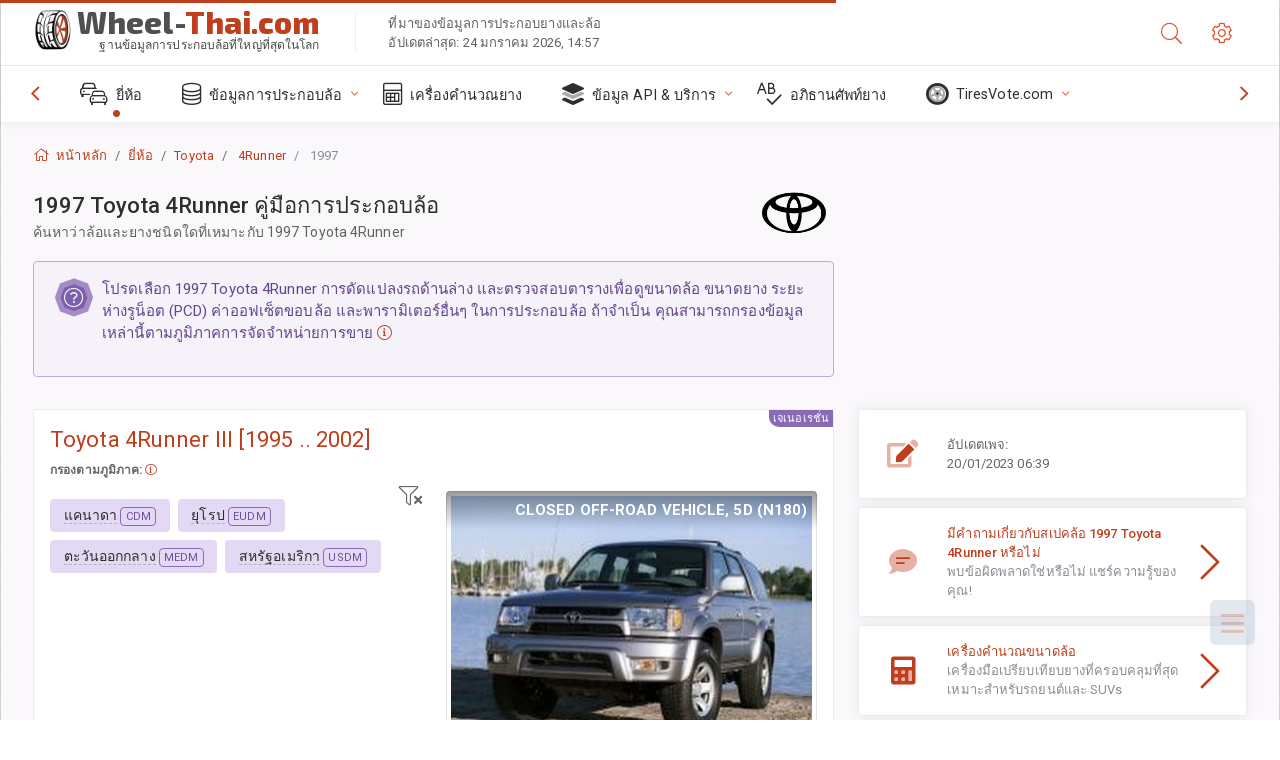

--- FILE ---
content_type: text/html; charset=utf-8
request_url: https://wheel-thai.com/size/toyota/4runner/1997/
body_size: 62129
content:



<!DOCTYPE html>
<html lang="th">
<head>
    <title>1997 Toyota 4Runner - ขนาดล้อและยาง, PCD, ค่าออฟเซ็ต และสเปคขอบล้อ | Wheel-Thai.com</title>

    <meta charset="utf-8"/>
    <meta http-equiv="X-UA-Compatible" content="IE=edge">
    <meta name="msapplication-tap-highlight" content="no">
    <meta name="viewport" content="width=device-width, initial-scale=1, shrink-to-fit=no, user-scalable=no, minimal-ui">
    <!-- Call App Mode on ios devices -->
    <meta name="apple-mobile-web-app-capable" content="yes"/>
    <meta name="robots" content="index, follow"/>
    <meta name="revisit-after" content="14 days"/>

    <meta name="description" content="ขนาดล้อ, PCD, ค่าออฟเซ็ต และข้อกำหนดอื่นๆ เช่น ระยะห่างรูน็อต, ขนาดเกลียว (THD), รูตรงกลาง (CB,) ระดับการตกแต่งสำหรับ 1997 Toyota 4Runner ข้อมูลการประกอบล้อและยาง อุปกรณ์ของแท้และตัวเลือกอื่น"/>
    <meta name="keywords" content=""/>

    <!-- search engines verification codes -->
    <meta name="msvalidate.01" content="3EEBDB6187F3428FB33DD2B62E7E007F"/>
    <meta name='yandex-verification' content='58286f17fffb3c72'/>
    
    <!-- end search engines verification codes end-->

    
    <script async src="//pagead2.googlesyndication.com/pagead/js/adsbygoogle.js"></script>
    <script>
        (adsbygoogle = window.adsbygoogle || []).push({
            google_ad_client: "ca-pub-6541539878944517",
            enable_page_level_ads: true
        });
    </script>
    

    
    
    
    <meta property="og:type" content="website"/>
    <meta property="fb:admins" content="100001123248123"/>
    <meta property="og:url" content="//wheel-thai.com/size/toyota/4runner/1997/"/>
    <meta property="og:site_name" content="Wheel-Thai.com"/>

    <meta property="og:title" content="1997 Toyota 4Runner - ขนาดล้อและยาง, PCD, ค่าออฟเซ็ต และสเปคขอบล้อ"/>
    <meta property="og:description" content="ขนาดล้อ, PCD, ค่าออฟเซ็ต และข้อกำหนดอื่นๆ เช่น ระยะห่างรูน็อต, ขนาดเกลียว (THD), รูตรงกลาง (CB,) ระดับการตกแต่งสำหรับ 1997 Toyota 4Runner ข้อมูลการประกอบล้อและยาง อุปกรณ์ของแท้และตัวเลือกอื่น">
    <meta property="car:image" content="https://cdn.wheel-size.com/automobile/body/toyota-4runner-1995-2002-1631504155.8373694.jpg"/>
    <meta property="car:title" content="Toyota 4Runner 1997"/>

    
    <meta property="og:image" content="https://cdn.wheel-size.com/automobile/body/toyota-4runner-1995-2002-1631504155.8373694.jpg"/>



    <link rel="shortcut icon" href="/static/img/icons/favicon.ico"/>
    <link rel="home" href="/"/>

    
        <!-- base css -->
        <link id="vendorsbundle" rel="stylesheet" media="screen, print" href="/static/v2/css/A.vendors.bundle.css,qv2.pagespeed.cf.F4-IHlFEYd.css"><!-- smartadmin classes 254kb  / 187 -->
        <link id="appbundle" rel="stylesheet" media="screen, print" href="/static/v2/css/A.app.bundle.css.pagespeed.cf.gOFvbcMf4Z.css"><!-- 245 / 144 kb -->
        <link rel="stylesheet" media="screen, print" href="/static/v2/3rd-party/fontawesome5/css/A.all.min.css.pagespeed.cf.ekPGEx00Ek.css"><!-- 173 kb -->
        <link id="mytheme" rel="stylesheet" media="screen, print" href="#">
        <link id="myskin" rel="stylesheet" media="screen, print" href="/static/v2/css/skins/A.skin-master.css.pagespeed.cf.pP_72WqnDW.css"><!-- 8kb -->
        <link rel="stylesheet" media="screen, print" href="/static/v2/css/themes/A.cust-theme-ws.css,qv5.pagespeed.cf.RwmLhI-sGb.css"><!-- color, scheme 99kb / 52 -->
        <link rel="stylesheet" href="/static/v2/css/swiper/A.swiper-bundle.min.css.pagespeed.cf.zafby5TnT4.css"><!-- v 6.3.1, 13.6kb -->
        <link rel="stylesheet" href="/static/v2/css/select2/A.select2.min.css.pagespeed.cf.mV84ukiySX.css"><!-- 16kb -->

        <link rel="stylesheet" media="screen, print" href="/static/v2/css/A.custom.css,,qv9+sprite.css,,qv2,Mcc.PiR3MONidb.css.pagespeed.cf.BbAuHWjT-a.css">
        
        <link rel="preconnect" href="https://fonts.googleapis.com">
        <link rel="preconnect" href="https://fonts.gstatic.com" crossorigin>
        <link href="https://fonts.googleapis.com/css2?family=Exo+2:wght@800&family=Roboto+Mono:wght@400;500&display=swap" rel="stylesheet">

    





    

    <!-- Finder styles -->
    <style>#wheel_form .precision-select{position:absolute;left:57px;top:4px;display:none;padding:4px 0;z-index:100}#wheel_form .precision-select .plus-minus{font-size:15px;margin-right:7px;display:block;height:22px;float:left}#wheel_form .precision-select select{width:43px;height:22px;padding:0}</style>

    <link rel="apple-touch-icon" sizes="57x57" href="/static/v2/img/favicon/xapple-icon-57x57.png.pagespeed.ic.9SrS2NYO98.webp">
    <link rel="apple-touch-icon" sizes="60x60" href="/static/v2/img/favicon/xapple-icon-60x60.png.pagespeed.ic.P0iuOjLT8r.webp">
    <link rel="apple-touch-icon" sizes="72x72" href="/static/v2/img/favicon/xapple-icon-72x72.png.pagespeed.ic.UQGP6SV-Yo.webp">
    <link rel="apple-touch-icon" sizes="76x76" href="/static/v2/img/favicon/xapple-icon-76x76.png.pagespeed.ic.6bH_3MaKzp.webp">
    <link rel="apple-touch-icon" sizes="114x114" href="/static/v2/img/favicon/xapple-icon-114x114.png.pagespeed.ic._lgSDAE1Fn.webp">
    <link rel="apple-touch-icon" sizes="120x120" href="/static/v2/img/favicon/xapple-icon-120x120.png.pagespeed.ic.dR_r0bO_4d.webp">
    <link rel="apple-touch-icon-precomposed" href="/static/v2/img/favicon/xapple-icon-120x120.png.pagespeed.ic.dR_r0bO_4d.webp">
    <link rel="apple-touch-icon" sizes="144x144" href="/static/v2/img/favicon/xapple-icon-144x144.png.pagespeed.ic.tKyv2qopM4.webp">
    <link rel="apple-touch-icon" sizes="152x152" href="/static/v2/img/favicon/xapple-icon-152x152.png.pagespeed.ic.isAR7-CBII.webp">
    <link rel="apple-touch-icon" sizes="180x180" href="/static/v2/img/favicon/xapple-icon-180x180.png.pagespeed.ic.BtJfsgrsxh.webp">
    <link rel="icon" type="image/png" sizes="192x192" href="/static/v2/img/favicon/xandroid-icon-192x192.png.pagespeed.ic.vfvSCcyZTt.webp">
    <link rel="icon" type="image/png" sizes="32x32" href="/static/v2/img/favicon/xfavicon-32x32.png.pagespeed.ic.ow39oM4WP2.webp">
    <link rel="icon" type="image/png" sizes="96x96" href="/static/v2/img/favicon/xfavicon-96x96.png.pagespeed.ic.qMKeZEKS1-.webp">
    <link rel="icon" type="image/png" sizes="16x16" href="/static/v2/img/favicon/xfavicon-16x16.png.pagespeed.ic.Dpm9Nvi6nh.webp">
    <link rel="manifest" href="/static/v2/img/favicon/manifest.json">
    <meta name="msapplication-TileColor" content="#ffffff">
    <meta name="msapplication-TileImage" content="/static/v2/img/favicon/ms-icon-144x144.png">
    <meta name="theme-color" content="#ffffff">




    
        <link href="https://www.wheel-size.com/size/toyota/4runner/1997/" rel="alternate" hreflang="x-default"/>
        <link href="https://razmerkoles.ru/size/toyota/4runner/1997/" rel="alternate" hreflang="ru"/>
        <link href="https://llantasneumaticos.com/size/toyota/4runner/1997/" rel="alternate" hreflang="es"/>
        <link href="https://jantes-e-pneus.com/size/toyota/4runner/1997/" rel="alternate" hreflang="pt-BR"/>
        <link href="https://taille-pneu.com/size/toyota/4runner/1997/" rel="alternate" hreflang="fr"/>
        <link href="https://wheel-size.cn/size/toyota/4runner/1997/" rel="alternate" hreflang="zh-Hant"/>
        <link href="https://reifen-groessen.de/size/toyota/4runner/1997/" rel="alternate" hreflang="de"/>
        <link href="https://wheel-size.jp/size/toyota/4runner/1997/" rel="alternate" hreflang="ja"/>
        <link href="https://wheel-size.it/size/toyota/4runner/1997/" rel="alternate" hreflang="it"/>
        <link href="https://wheel-size.gr/size/toyota/4runner/1997/" rel="alternate" hreflang="el"/>
        <link href="https://wheel-size.kr/size/toyota/4runner/1997/" rel="alternate" hreflang="ko"/>
        <link href="https://wheel-size.my/size/toyota/4runner/1997/" rel="alternate" hreflang="ms"/>
        <link href="https://wheel-size.com.tr/size/toyota/4runner/1997/" rel="alternate" hreflang="tr"/>
        <link href="https://wheel-thai.com/size/toyota/4runner/1997/" rel="alternate" hreflang="th"/>
        <link href="https://wheel-arabia.com/size/toyota/4runner/1997/" rel="alternate" hreflang="ar"/>
        <link href="https://rozmiary-opon.pl/size/toyota/4runner/1997/" rel="alternate" hreflang="pl"/>
    

    
    

    <style>table.table-ws tbody tr td{position:relative}table.table-ws tbody tr td .tire-calc-link{white-space:nowrap}table.table-ws tbody tr td .tire-calc-link a:hover{text-decoration:none}table.table-ws tbody tr td .tire-calc-link span.mark-calc{color:#333;font-weight:normal}table.table-ws tbody tr td .tire-calc-link span.oem{color:#333;font-size:10px;font-weight:normal;display:none;margin:0 3px;border-bottom:1px dashed #333}table.table-ws tbody tr td .tire-calc-link span.link{display:none;margin:0 0 0 3px}table.table-ws tbody tr td .tire-calc-link.active span.mark-calc{color:#be3e1d;font-weight:bold}table.table-ws tbody tr td .tire-calc-link.active span.oem{display:initial}table.table-ws tbody tr td .tire-calc-link.active .icon-bookmark-empty:before{content:"\f02e"}table.table-ws tbody tr td .tire-calc-link.oem span.oem{color:#be3e1d;font-weight:bold;border-bottom:0 dashed #333}table.table-ws tbody tr td .tire-calc-link.oem span.link{display:initial}</style>
    <link href="/static/3rdparty/mashajs/css/v2/A.custom-masha.css.pagespeed.cf.RHzPjHozg6.css" rel="stylesheet">
    <style>.image-desc{padding:10px;text-align:right;background-image:linear-gradient(rgba(0,0,0,.4),rgba(0,0,0,0));border-radius:4px;color:#fff;text-transform:uppercase;font-weight:bold}.carousel-caption.carousel-caption-top{position:absolute;right:0;left:0;max-height:30px;padding-top:0;padding-bottom:0;color:#fff;text-align:center;top:0}.is-pinned .panel-hdr{height:30px;border-bottom:1px solid #3e4c59;border-radius:0 0 16px 16px;box-shadow:0 4px 13px 0 #3e4c59;animation-name:example;animation-duration:1s;animation-timing-function:linear}.is-pinned .panel-hdr h2{line-height:100%}.is-pinned.panel{border:0 solid rgba(0,0,0,.09);background-color:transparent;transition:inherit!important}@keyframes example {
            from {min-height: 3rem!important;}
            to {min-height: 2rem!important;}
        }.panel-hdr-trim-name{font-weight:bold}.panel-hdr-text{position:relative;top:-3px}.region-trim.panel-collapsed .panel-hdr{color:#d3c8c8}.region-trim.panel-collapsed .color-info-400{color:#b39ed0}.region-trim:not(.panel-collapsed) .panel-hdr-trim-name, .region-trim.panel-collapsed:hover .panel-hdr-trim-name {color:#6e4e9e}.region-trim.panel-collapsed:hover .panel-hdr{color:inherit}.region-trim.panel-collapsed .border-info{border-color:#a79e9e!important}.region-engine:hover .text-secondary{color:#000!important;border-color:#000!important}.engines-list-header .region{cursor:pointer;text-decoration:none;border-bottom:1px dashed #fff}.engines-list-header h2{line-height:100%}.panel:not(.panel-collapsed) .fa-chevron-down {display:none}.panel.panel-collapsed .fa-chevron-up{display:none}.block-fitment{background:#fcfaff}.highlighted .block-fitment{background:inherit}</style>
    <style>.page-inner{min-height:50vh}</style>



    

    

    

    <script>
        (function (i, s, o, g, r, a, m) {
            i['GoogleAnalyticsObject'] = r;
            i[r] = i[r] || function () {
                (i[r].q = i[r].q || []).push(arguments)
            }, i[r].l = 1 * new Date();
            a = s.createElement(o),
                    m = s.getElementsByTagName(o)[0];
            a.async = 1;
            a.src = g;
            m.parentNode.insertBefore(a, m)
        })(window, document, 'script', '//www.google-analytics.com/analytics.js', 'ga');
        var domains = [
            'www.wheel-size.com',
            'razmerkoles.ru',
            'llantasneumaticos.com',
            'jantes-e-pneus.com',
            'taille-pneu.com',
            'wheel-size.cn',
            'reifen-groessen.de',
            'wheel-size.it',
            'wheel-size.jp',
            'wheel-arabia.com',
            'wheel-size.gr',
            'wheel-size.kr',
            'wheel-size.my',
            'rozmiary-opon.pl',
            'wheel-thai.com',
            'wheel-size.com.tr'
        ];

        ga('create', 'UA-35890489-1', 'auto', {'allowLinker': true});
        ga('require', 'linker');
        
            ga('linker:autoLink', domains.filter(function (item) {
                return item !== 'wheel-thai.com'
            }));
        
        ga('send', 'pageview');

    </script>

    



    

    

    

    
    <link rel="canonical" href="https://wheel-thai.com/size/toyota/4runner/1997/"/>

</head>

    <body class="mod-bg-1 mod-main-boxed mod-skin-light nav-function-top  site-th">
    <!-- DOC: script to save and load page settings -->
    <script>
    /**
     *    This script should be placed right after the body tag for fast execution
     *    Note: the script is written in pure javascript and does not depend on thirdparty library
     **/
    'use strict';

    var classHolder = document.getElementsByTagName("BODY")[0],
        /**
         * Load from localstorage
         **/
        themeSettings = (localStorage.getItem('themeSettings')) ? JSON.parse(localStorage.getItem('themeSettings')) :
            {},
        themeURL = themeSettings.themeURL || '',
        themeOptions = themeSettings.themeOptions || '',
        themeMarket = themeSettings.themeMarket || '',
        systemOutput = themeSettings.systemOutput || '',
        showCalculatedColumns = themeSettings.showCalculatedColumns || '';
    /**
     * Load theme options
     **/
    if (themeSettings.themeOptions) {
        classHolder.className = themeSettings.themeOptions;
        //console.log("%c✔ Theme settings loaded", "color: #148f32");
    } else {
        console.log("%c✔ Heads up! Theme settings is empty or does not exist, loading default settings...", "color: #ed1c24");
    }

    //if (themeSettings.themeURL && !document.getElementById('mytheme')) {
    //    var cssfile = document.createElement('link');
    //    cssfile.id = 'mytheme';
    //    cssfile.rel = 'stylesheet';
    //    cssfile.href = themeURL;
    //    document.getElementsByTagName('head')[0].appendChild(cssfile);

    //} else if (themeSettings.themeURL && document.getElementById('mytheme')) {
    //    document.getElementById('mytheme').href = themeSettings.themeURL;
    //}

    if (themeSettings.systemOutput) {
        if (themeSettings.systemOutput === "imperial"){
            document.body.classList.add("system-imperial");
        }
    }

    if (themeSettings.themeMarket) {
        if (themeSettings.themeMarket){
            document.body.setAttribute("pmChoice", themeSettings.themeMarket);
        }
    }

    if (themeSettings.showCalculatedColumns) {
        if (themeSettings.showCalculatedColumns){
            document.body.classList.add("additional-columns");
        }
    }

    /**
     * Save to localstorage
     **/
    var saveSettings = function (typeSystemOutput='metric') {
        themeSettings.themeOptions = String(classHolder.className).split(/[^\w-]+/).filter(function (item) {
            return /^(nav|header|footer|mod|display)-/i.test(item);
        }).join(' ');
        if (document.getElementById('mytheme')) {
            themeSettings.themeURL = document.getElementById('mytheme').getAttribute("href");
        }
        themeSettings.systemOutput = typeSystemOutput;
        //themeSettings.showCalculatedColumns =
        localStorage.setItem('themeSettings', JSON.stringify(themeSettings));
    }

    var saveOnlyParamSetting = function (param, value) {
        themeSettings = (localStorage.getItem('themeSettings')) ? JSON.parse(localStorage.getItem('themeSettings')) :
            {};
        themeSettings[param] = value;
        localStorage.setItem('themeSettings', JSON.stringify(themeSettings));
    }
    /**
     * Reset settings
     **/
    var resetSettings = function () {

        localStorage.setItem("themeSettings", "");
    }

</script>



    <div class="page-wrapper">
        <div class="page-inner">
            <!-- BEGIN Left Aside -->
            <aside class="page-sidebar">
                
    <!--
    <div class="page-logo">
        <a href="#" class="page-logo-link press-scale-down d-flex align-items-center position-relative"
           data-toggle="modal" data-target="#modal-shortcut">
            <img src="static/images/ws-logo-40.png" alt="" aria-roledescription="logo">
            <span class="page-logo-text mr-1">Wheel-Size.com</span>

        </a>
    </div>
    -->
    <!-- DOC: nav menu layout change shortcut -->
    <div class="hidden-lg-up dropdown-icon-menu position-relative pl-4 pt-3">
        <a href="#" class="alert-primary btn js-waves-off" data-action="toggle" data-class="mobile-nav-on" title="ซ่อนการนำทาง">
            <i class="fal fa-times"></i>
        </a>
    </div>
    <!-- BEGIN PRIMARY NAVIGATION -->
    <nav id="js-primary-nav" class="primary-nav" role="navigation">
        
    <ul id="js-nav-menu" class="nav-menu">
        <li class="nav-title">เมนูและตัวเลือก</li>
        <li class="active">
            <a href="/size/" title="ค้นหาขนาดยางที่จะเหมาะกับรถของคุณ">
                <i class="fal fa-cars"></i>
                <span class="nav-link-text">ยี่ห้อ</span>
                <span class="dl-ref bg-primary-500 hidden-nav-function-minify hidden-nav-function-top">150+</span>
            </a>
        </li>
        <li class="">
            <a href="#" title="ข้อมูลการประกอบล้อ">
                <i class="fal fa-database"></i>
                <span class="nav-link-text">ข้อมูลการประกอบล้อ</span>
            </a>
            <ul>
                <li>
                    <a href="/pcd/" title="ค้นหารถที่ตรงตามระยะห่างรูน็อตเฉพาะ" data-filter-tags="">
                        <span class="nav-link-text">ระยะห่างรูน็อต</span>
                    </a>
                </li>
                <li>
                    <a href="/tire/" title="ค้นหารถที่ตรงตามขนาดยางเฉพาะ" data-filter-tags="">
                        <span class="nav-link-text">ยาง</span>
                    </a>
                </li>
            </ul>
        </li>
        <li class="">
            <a href="/calc/" title="เครื่องคำนวณยาง">
                <i class="fal fa-calculator"></i>
                <span class="nav-link-text">เครื่องคำนวณยาง</span>
            </a>
        </li>








        
        <li>
            <a href="#" title="API การประกอบล้อ">
                <i class="fad fa-layer-group"></i>
                <span class="nav-link-text">ข้อมูล API & บริการ </span>
            </a>
            <ul>
                <li>
                    <a href="https://developer.wheel-size.com/" title="API การประกอบล้อ" data-filter-tags="">
                        <span class="nav-link-text">API การประกอบล้อ <i class="fal fa-external-link"></i></span>
                    </a>
                </li>
                <li>
                    <a href="https://api.wheel-size.com/v1/swagger/" title="" data-filter-tags="">
                        <span class="nav-link-text">ข้อกำหนด Open API <i class="fal fa-external-link"></i></span>
                    </a>
                </li>
                <li>
                    <a href="https://services.wheel-size.com/" title="" data-filter-tags="">
                        <span class="nav-link-text">วิดเจ็ตสำหรับเว็บไซต์ของคุณ <i class="fal fa-external-link"></i></span>
                    </a>
                </li>
            </ul>
        </li>
        <li class="">
            <a href="/glossary/" title="อภิธานศัพท์ยาง" data-filter-tags="">
                <i class="fal fa-spell-check"></i>
                <span class="nav-link-text">อภิธานศัพท์ยาง</span>
            </a>
        </li>

        <li>
            <a href="#" title="TiresVote.com">
                <i class="fad fa-tire"></i>
                <span class="nav-link-text">TiresVote.com</span>
            </a>
            <ul>
                <li>
                    <a href="https://tiresvote.com/tests/" title="การทดสอบยางมืออาชีพ" data-filter-tags="">
                        <span class="nav-link-text">การทดสอบยางมืออาชีพ <i class="fal fa-external-link"></i></span>
                    </a>
                </li>
                <li>
                    <a href="https://tiresvote.com/top-charts/" title="อันดับยาง" data-filter-tags="">
                        <span class="nav-link-text">อันดับยาง <i class="fal fa-external-link"></i></span>
                    </a>
                </li>
                <li>
                    <a href="https://tiresvote.com/filter/" title="ค้นหายางขั้นสูง" data-filter-tags="">
                        <span class="nav-link-text">ค้นหายางขั้นสูง <i class="fal fa-external-link"></i></span>
                    </a>
                </li>
                <li>
                    <a href="https://tiresvote.com/catalog/" title="ยี่ห้อยาง" data-filter-tags="">
                        <span class="nav-link-text">ยี่ห้อยาง <i class="fal fa-external-link"></i></span>
                    </a>
                </li>
            </ul>
        </li>
    </ul>

    </nav>
    <!-- END PRIMARY NAVIGATION -->
    <!-- NAV FOOTER -->
    <div class="nav-footer shadow-top">
        <a href="#" onclick="return false;" data-action="toggle" data-class="nav-function-minify" class="hidden-md-down">
            <i class="ni ni-chevron-right"></i>
            <i class="ni ni-chevron-right"></i>
        </a>
        <ul class="list-table m-auto nav-footer-buttons">
            <li>
                <a href="mailto:info@wheel-size.com" data-toggle="tooltip" data-placement="top" title="Email">
                    <i class="fal fa-envelope"></i>
                </a>
            </li>
        </ul>
    </div>
    <!-- END NAV FOOTER -->

            </aside>
            <!-- END Left Aside -->
            <div class="page-content-wrapper">
                <!-- BEGIN Page Header -->
                <header class="page-header">
                    

    <!-- DOC: mobile button appears during mobile width -->
    <div class="hidden-lg-up">
        <a href="#" class="alert-primary btn press-scale-down" data-action="toggle" data-class="mobile-nav-on">
            <i class="ni ni-menu"></i>
        </a>
    </div>

    <!-- we need this logo when user switches to nav-function-top -->
    <div class="page-logo position-relative" style="top:-7px;">
        <a href="/" title="หน้าหลัก" class="page-logo-link press-scale-down d-flex align-items-center position-relative">
            <img src="/static/v2/images/xws-logo-200.png.pagespeed.ic.ylEagnU7oq.webp" alt="" aria-roledescription="logo" class="position-relative" style="top:4px;">
            <span class="mx-1 fs-xxl ws-logo"><span>Wheel-</span>Thai.com</span>
            <span style="bottom:-8px;" class="ws-logo-below position-absolute fs-xs opacity-100 pos-bottom pos-right mr-1 mt-n2 color-fusion-300">ฐานข้อมูลการประกอบล้อที่ใหญ่ที่สุดในโลก</span>
        </a>
    </div>


    <div class="pl-5 color-fusion-100 about-ws">
        <div class="">ที่มาของข้อมูลการประกอบยางและล้อ</div>
        <div class="d-none d-sm-block">อัปเดตล่าสุด: 24 มกราคม 2026, 14:57</div>
    </div>
    <div class="ml-auto d-flex">
        <!-- activate app search icon (mobile) -->
        <div class="">
            <a id="search-drop" class="header-icon cursor-pointer " title="แบบฟอร์มการค้นหาตามรุ่นรถ ยาง หรือขนาดล้อ" data-toggle="collapse" href="#collapseSearch" data-target="#collapseSearch" role="button" aria-expanded="false" aria-controls="collapseSearch">
                <i class="fal fa-search"></i>
            </a>
        </div>
        <!-- app settings -->
        <div>
            <a href="#" class="cursor-pointer header-icon" data-toggle="modal" data-target=".js-modal-settings">
                <i class="fal fa-cog"></i>
            </a>
        </div>
    </div>


                </header>
                <!-- END Page Header -->

                <!-- BEGIN Page Content -->
                <!-- the #js-page-content id is needed for some plugins to initialize -->
                <main id="js-page-content" role="main" class="page-content ">
                    <div class="collapse " id="collapseSearch" style="">
                        
    <div class="bg-white border-faded rounded p-sm-3 p-0 ws-xs-inherit mb-4">
        <h4>
            <span>แบบฟอร์มค้นหารุ่นรถ ขนาดยาง หรือขอบล้อ</span>
            <small>เลือกแท็บด้านล่างเพื่อรับข้อมูลการประกอบสำหรับรถของคุณหรือค้นหารถที่ตรงกับเกณฑ์ของคุณ</small>
        </h4>
        <div id="finder">
            

                            <ul class="nav nav-tabs ws-search-tabs" role="tablist">
                                <li class="nav-item">
                                    <a class="nav-link active font-weight-normal px-2 px-sm-3 px-md-3" title="ล้อใดจะเหมาะกับรถคุณ" data-toggle="tab" href="#tab_borders_icons-1" role="tab" aria-selected="true"><span class="text-uppercase">ตามรถ</span> <span class="hidden-sm-down d-block font-weight-light text-truncate-lg text-truncate">ล้อใดจะเหมาะกับรถคุณ</span></a>
                                </li>
                                <li class="nav-item">
                                    <a class="nav-link font-weight-normal px-2 px-sm-3 px-md-3" title="รถประเภทใดใช้ขนาดยางนี้" data-toggle="tab" href="#tab_borders_icons-2" role="tab" aria-selected="false"><span class=" text-uppercase">ตามขนาดยาง</span> <span class=" hidden-sm-down d-block font-weight-light text-truncate-lg text-truncate">รถประเภทใดใช้ขนาดยางนี้</span></a>
                                </li>
                                <li class="nav-item">
                                    <a class="nav-link font-weight-normal px-2 px-sm-3 px-md-3" title="รถประเภทใดใช้ขนาดล้อนี้" data-toggle="tab" href="#tab_borders_icons-3" role="tab" aria-selected="false"><span class="text-uppercase">ตามขนาดล้อ</span> <span class="hidden-sm-down d-block font-weight-light text-truncate-lg text-truncate">รถประเภทใดใช้ขนาดล้อนี้</span></a>
                                </li>
                            </ul>
                            <div class="tab-content py-3 px-0 px-sm-3">
                                <div class="tab-pane fade active show" id="tab_borders_icons-1" role="tabpanel">
                                    


<h6>ระบุยี่ห้อ ปี รุ่น เพื่อค้นหาล้อที่ตรงกัน:</h6>
<form id="vehicle_form" action="/finder/search/by_model/" method="get" class="wheel-form">
    <div class="row">
        <div class="col-sm-3 pb-2">
            <select id="auto_vendor" name="make" class="js-select2-icons form-control w-100 selectpicker bootstrap-select" data-text="ยี่ห้อ">
                <option selected="selected" value="">ยี่ห้อ</option>
            </select>
        </div>
        <div class="col-sm-2 pb-2">
            <select id="auto_year" name="year" class="select2 form-control w-100 selectpicker bootstrap-select" disabled>
                <option selected="selected" value="">ปี</option>
            </select>
        </div>
        <div class="col-sm-3 pb-2">
            <select id="auto_model" name="model" class="select2 form-control w-100 selectpicker bootstrap-select" disabled>
                <option selected="selected" value="">รุ่น</option>
            </select>
        </div>
        <div class="col-sm-1">
            <i class="fa-3x finder-redirecting fad fa-tire d-none"></i>
        </div>
    </div>
</form>

                                </div>
                                <div class="tab-pane fade" id="tab_borders_icons-2" role="tabpanel">
                                    <div class="tire-form-pane tire-metric">
                                        


    <div class="float-right pb-2 ml-2">
        <a class="change-system text-nowrap" href="#">
            <span class="color-fusion-500 opacity-50 hidden-sm-down" style="border-bottom: 1px dashed #ddd;">เปลี่ยนไปใช้ระบบกำหนดขนาดยางลอยสูง LT</span>
            <span class="color-fusion-500 opacity-50 hidden-md-up" style="border-bottom: 1px dashed #ddd;">LT-High Flotation</span>
            <i class="fad fa-exchange"></i>
        </a>
    </div>
    <h6>ระบุค่าสำหรับฟิลด์ด้านล่างเพื่อค้นหารถที่ตรงกัน:</h6>
    <div class="clearfix"></div>


<form id="tire_form" action="/finder/search/by_tire/" method="get" class="wheel-form">


    <div class="row">
        <div class="col-sm-3 pb-2">
            <select class="select2 form-control w-100 selectpicker bootstrap-select" id="tf_tire_width" name="tire_width">
                <option selected="selected" value="">ความกว้างของยาง</option>
            </select>
        </div>
        <div class="col-sm-3 pb-2">
            <select class="select2 form-control w-100 selectpicker bootstrap-select" id="tf_aspect_ratio" name="aspect_ratio" disabled>
                <option selected="selected" value="">อัตราส่วนลักษณะยาง</option>
            </select>
        </div>
        <div class="col-sm-3 pb-2">
            <select class="select2 form-control w-100 selectpicker bootstrap-select" id="tf_rim_diameter" name="rim_diameter" disabled>
                <option selected="selected" value="">ขนาดเส้นผ่านศูนย์กลางล้อ</option>
            </select>
        </div>
    </div>

</form>

<!-- block below appears only after successful search -->
<div class="ajax-result" id="ajax-tab-2"></div>

                                    </div>
                                    <div class="tire-form-pane tire-flotation d-none">
                                        



<form id="tire_form_hf" action="/finder/search/by_hf_tire/" method="get" class="wheel-form">
    <div class="float-right pb-2">
        <a class="change-system float-right" href="#">
            <span class="color-fusion-500 opacity-50 hidden-sm-down" style="border-bottom: 1px dashed #ddd;">เปลี่ยนไปใช้ระบบการวัดขนาดยาง ISO</span>
            <span class="color-fusion-500 opacity-50 hidden-md-up" style="border-bottom: 1px dashed #ddd;">ISO Metric</span>
            <i class="fad fa-exchange"></i>
        </a>
    </div>
    <h6 class="title">ระบุค่าสำหรับฟิลด์ด้านล่างเพื่อค้นหารถที่ตรงกัน:</h6>

    <div class="row">
        <div class="col-sm-3 pb-2">
        <select class="select2 form-control w-100 selectpicker bootstrap-select" id="tf_tire_diameter" name="tire_diameter">
            <option selected="selected" value="">ขนาดเส้นผ่านศูนย์กลางยาง</option>
        </select>
        </div>
        <div class="col-sm-3 pb-2">
            <select class="select2 form-control w-100 selectpicker bootstrap-select" id="tf_tire_section_width" name="tire_section_width" disabled>
                <option selected="selected" value="">ความกว้างของยาง</option>
            </select>
        </div>
        <div class="col-sm-3 pb-2">
            <select class="select2 form-control w-100 selectpicker bootstrap-select" id="tf_rim_diameter_hf" name="rim_diameter_hf" disabled>
                <option selected="selected" value="">ขนาดเส้นผ่านศูนย์กลางล้อ</option>
            </select>
        </div>

    </div>
</form>

<!-- block below appears only after successful search -->
<div class="ajax-result" id="ajax-tab-4"></div>

                                    </div>
                                </div>
                                <div class="tab-pane fade" id="tab_borders_icons-3" role="tabpanel">
                                    


<form id="wheel_form" action="/finder/search/by_rim/" method="get" class="wheel-form">
    <h6>ระบุค่าสำหรับฟิลด์ด้านล่างเพื่อค้นหารถที่ตรงกัน:</h6>

    <div class="row ">
        <div class="col-sm-2 pb-2">
            <select class="select2 form-control w-100 selectpicker bootstrap-select" id="wf_rim_diameter" name="rim_diameter">
                <option selected="selected" value="">ขนาดเส้นผ่านศูนย์กลางล้อ</option>
            </select>
        </div>
        <div class="col-sm-2 pb-2">
            <select class="select2 form-control w-100 selectpicker bootstrap-select" id="wf_rim_width" name="rim_width" disabled>
                <option selected="selected" value="">ความกว้างล้อ</option>
            </select>
        </div>
        <div class="col-sm-2 pb-2">
            <select class="select2 form-control selectpicker bootstrap-select" id="wf_offset" name="offset" disabled>
                <option selected="selected" value="">ค่าออฟเซ็ต</option>
            </select>

            <div class="precision-select offset-precision">
                <input type="hidden" name="offset_min"/>
                <input type="hidden" name="offset_max"/>

                <span class="plus-minus">±</span>
                <select name="offset_precision">
                    <option value="0" selected="selected">0</option>
                    <option value="1">1</option>
                    <option value="2">2</option>
                    <option value="3">3</option>
                    <option value="4">4</option>
                    <option value="5">5</option>
                    <option value="6">6</option>
                    <option value="7">7</option>
                    <option value="8">8</option>
                    <option value="9">9</option>
                    <option value="10">10</option>
                    <option value="15">15</option>
                    <option value="20">20</option>
                    <option value="30">30</option>
                    <option value="50">50</option>
                </select>
            </div>
        </div>


        <div class="col-sm-2 pb-2">
            <select class="select2 form-control selectpicker bootstrap-select" id="wf_cb" name="cb" disabled>
                <option selected="selected" value="">รูดุมล้อ</option>
            </select>

            <div class="precision-select cb-precision">
                <input type="hidden" name="cb_min"/>
                <input type="hidden" name="cb_max"/>

                <span class="plus-minus">±</span>
                <select name="cb_precision">
                    <option value="0" selected="selected">0</option>
                    <option value="1">1</option>
                    <option value="2">2</option>
                    <option value="3">3</option>
                    <option value="4">4</option>
                    <option value="5">5</option>
                    <option value="6">6</option>
                    <option value="7">7</option>
                    <option value="8">8</option>
                    <option value="9">9</option>
                    <option value="10">10</option>
                    <option value="15">15</option>
                    <option value="20">20</option>
                    <option value="30">30</option>
                    <option value="50">50</option>
                </select>
            </div>
        </div>
        <div class="col-sm-2 pb-2">
            <select class="select2 form-control w-100 selectpicker bootstrap-select" id="wf_bolt_pattern" name="bolt_pattern" disabled>
                <option selected="selected" value="">ระยะห่างรูน็อต</option>
            </select>
        </div>
    </div>
</form>
<div class="ajax-result" id="ajax-tab-3"></div>

                                </div>
                            </div>

        </div>
    </div>


                    </div>

                    
    <div class="row">
        <div class="col-md-12 col-sm-12 col-lg-12">
            <ol class="breadcrumb page-breadcrumb" itemscope itemtype="https://schema.org/BreadcrumbList">
                <li class="breadcrumb-item" itemscope itemtype="https://schema.org/ListItem" itemprop="itemListElement"><a itemprop="item" href="/"><i class="fal fa-home mr-1 fs-md"></i> <span itemprop="name">หน้าหลัก</span></a>
                    <meta itemprop="position" content="1"/>
                </li>
                <li class="breadcrumb-item" itemscope itemtype="https://schema.org/ListItem" itemprop="itemListElement"><a itemprop="item" href="/size/"><span itemprop="name">ยี่ห้อ</span></a>
                    <meta itemprop="position" content="2"/>
                </li>
                <li class="breadcrumb-item" itemscope itemtype="https://schema.org/ListItem" itemprop="itemListElement"><a itemprop="item" href="/size/toyota/"><span itemprop="name">Toyota</span></a>
                    <meta itemprop="position" content="3"/>
                </li>
                <li class="breadcrumb-item" itemscope itemtype="https://schema.org/ListItem" itemprop="itemListElement">
                    <a itemprop="item" href="/size/toyota/4runner/" title="สเปคของล้อและยางสำหรับ Toyota 4Runner"><span itemprop="name">4Runner</span></a>
                    <meta itemprop="position" content="4"/>
                </li>
                <li class="breadcrumb-item active" itemscope itemtype="https://schema.org/ListItem" itemprop="itemListElement">
                    <span itemprop="name">1997</span>
                    <meta itemprop="position" content="5"/>
                </li>
            </ol>
        </div>
    </div>


                    

    <div class="row">
        <div class="col-md-12 col-sm-12 col-lg-8">
            <div class="subheader mb-3">
                <h1 class="subheader-title" id="title-header" data-site="wheel-thai.com" data-model-name="4Runner" data-model="4runner" data-make-name="Toyota" data-make="toyota" data-year="1997" data-cartype="suv">
                    <span class="fw-500">1997 Toyota 4Runner</span>
                    <span class="fw-300 d-block d-sm-inline">คู่มือการประกอบล้อ</span>
                    <small>ค้นหาว่าล้อและยางชนิดใดที่เหมาะกับ 1997 Toyota 4Runner</small>
                </h1>
                
                    <img src="https://cdn.wheel-size.com/automobile/manufacturer/toyota-1632743807.0095704.png" style="width:64px;" class="figure-img img-fluid rounded float-right float-sm-none mr-2" alt="Toyota"/>
                
            </div>
            <div class="hidden-md-up">
<script async src="https://pagead2.googlesyndication.com/pagead/js/adsbygoogle.js?client=ca-pub-6541539878944517" crossorigin="anonymous"></script>
<!-- WS-DATA-1 -->
<ins class="adsbygoogle" style="display:block" data-ad-client="ca-pub-6541539878944517" data-ad-slot="2299771101" data-ad-format="auto" data-full-width-responsive="true"></ins>
<script>
     (adsbygoogle = window.adsbygoogle || []).push({});
</script>
<div style="height:10px;"></div>
</div>

            
            <div class="alert alert-info fs-lg">
                <div class="d-flex flex-start w-100">
                    <div class="mr-2 hidden-sm-down">
                        <span class="icon-stack icon-stack-lg">
                            <i class="base-14 icon-stack-3x color-info-300"></i>
                            <i class="base-14 icon-stack-2x color-info-700 opacity-70"></i>
                            <i class="fal fa-question-circle icon-stack-1x text-white opacity-90"></i>
                        </span>
                    </div>
                    <div class="d-flex flex-fill">
                        <div class="flex-fill">
                            <div class="pb-3">
                                โปรดเลือก 1997 Toyota 4Runner การดัดแปลงรถด้านล่าง และตรวจสอบตารางเพื่อดูขนาดล้อ ขนาดยาง ระยะห่างรูน็อต (PCD) ค่าออฟเซ็ตขอบล้อ และพารามิเตอร์อื่นๆ ในการประกอบล้อ
                                
                                ถ้าจำเป็น คุณสามารถกรองข้อมูลเหล่านี้ตามภูมิภาคการจัดจำหน่ายการขาย
                                <i class="fal fa-info-circle cursor-pointer color-primary-500" data-title="ภูมิภาคที่ขาย" data-toggle="popover-helper" data-placement="top" data-popover-content="#helper-regions"></i>

                            </div>

                        </div>
                    </div>
                </div>
            </div>
            


            
        </div>

        
    </div>



                    
    
    
        <div class="row">
            <div class="col-md-12 col-sm-12 col-lg-8" itemscope itemtype="http://schema.org/ItemPage">
                



    
    
    <div class="row">
        <div class="col-sm-12">
            <div class="position-relative">
                
                    
                        <div class="gen-item mb-5" id="gen-iii-1995-2002-header">
                            <div class="row-eq-height">
                                <!-- GEN WITH REGIONS FILTER -->
                                




                                <div class="bg-white border-faded rounded p-sm-3 p-0 ws-xs-inherit position-relative">

                                        
                                            <a href="/size/toyota/4runner/n180-1995-2002/"><h2 id="generation-iii-1995-2002" class="text-right-sm text-left fw-400">Toyota 4Runner <span class="text-nowrap">III [1995 .. 2002] </span></h2></a>
                                        

                                        <span class="hidden-sm-down badge bg-primary-500 position-absolute pos-top pos-right fw-400 mb-1" style="background-color: #886ab5; border-radius: 0; border-bottom-left-radius: 10px;">เจเนอเรชั่น</span>

                                    <div class="mb-1 text-uppercase fs-xs font-weight-bold">กรองตามภูมิภาค:
                                        <i class="fal fa-info-circle cursor-pointer color-primary-500" data-title="ภูมิภาคที่ขาย" data-toggle="popover-helper" data-placement="top" data-popover-content="#helper-regions"></i>

                                    </div>
                                    <div class="panel-container show">
                                        <div class="panel-content">
                                            <div class="row">
                                                <div class="col-sm-6 order-2 order-sm-1">

                                                    <div class="float-right">
                                                        <div class="fa-layers fa-15x fa-fw remove-filters cursor-pointer position-relative" data-toggle="tooltip" data-original-title="ล้างตัวกรอง" data-generation="iii-1995-2002">
                                                            <span class="fal fa-filter"></span>
                                                            <span class="fas fs-xs fa-times position-absolute" style="bottom: 5px; right: 0;"></span>
                                                        </div>
                                                    </div>



                                                    <!-- REGIONS-->
                                                    <div class="market-filter d-flex flex-wrap flex-row align-content-start  mt-3 mb-3 gen-iii-1995-2002" data-generation="iii-1995-2002">
                                                        
                                                        
                                                            
                                                                <div class="alert-info fs-md fw-300 text-uppercase item flex-auto mr-2 mb-2 btn-sm ajax-action color-fusion-500 waves-effect waves-themed region-cdm" data-region="cdm" data-regiontitle="แคนาดา" data-generation="iii-1995-2002" data-toggle="popover_" data-trigger="hover" data-placement="top" data-html="true" data-content="<img src='[data-uri]' alt='แคนาดา' width='60'>" data-original-title="แคนาดา">
                                                                    <span class="ajax-link">แคนาดา</span>
                                                                    <span class="badge border border-info color-info-700 fw-400 fs-nano">CDM</span>
                                                                </div>
                                                            
                                                        
                                                            
                                                                <div class="alert-info fs-md fw-300 text-uppercase item flex-auto mr-2 mb-2 btn-sm ajax-action color-fusion-500 waves-effect waves-themed region-eudm" data-region="eudm" data-regiontitle="ยุโรป" data-generation="iii-1995-2002" data-toggle="popover_" data-trigger="hover" data-placement="top" data-html="true" data-content="<img src='[data-uri]' alt='ยุโรป' width='60'>" data-original-title="ยุโรป">
                                                                    <span class="ajax-link">ยุโรป</span>
                                                                    <span class="badge border border-info color-info-700 fw-400 fs-nano">EUDM</span>
                                                                </div>
                                                            
                                                        
                                                            
                                                                <div class="alert-info fs-md fw-300 text-uppercase item flex-auto mr-2 mb-2 btn-sm ajax-action color-fusion-500 waves-effect waves-themed region-medm" data-region="medm" data-regiontitle="ตะวันออกกลาง" data-generation="iii-1995-2002" data-toggle="popover_" data-trigger="hover" data-placement="top" data-html="true" data-content="<img src='[data-uri]' alt='ตะวันออกกลาง' width='60'>" data-original-title="ตะวันออกกลาง">
                                                                    <span class="ajax-link">ตะวันออกกลาง</span>
                                                                    <span class="badge border border-info color-info-700 fw-400 fs-nano">MEDM</span>
                                                                </div>
                                                            
                                                        
                                                            
                                                                <div class="alert-info fs-md fw-300 text-uppercase item flex-auto mr-2 mb-2 btn-sm ajax-action color-fusion-500 waves-effect waves-themed region-usdm" data-region="usdm" data-regiontitle="สหรัฐอเมริกา" data-generation="iii-1995-2002" data-toggle="popover_" data-trigger="hover" data-placement="top" data-html="true" data-content="<img src='[data-uri]' alt='สหรัฐอเมริกา' width='60'>" data-original-title="สหรัฐอเมริกา">
                                                                    <span class="ajax-link">สหรัฐอเมริกา</span>
                                                                    <span class="badge border border-info color-info-700 fw-400 fs-nano">USDM</span>
                                                                </div>
                                                            
                                                        
                                                    </div>
                                                    <!-- END REGIONS-->


                                                </div>

                                                <!-- GENERATION IMAGES -->
                                                <div class="col-sm-6 order-1 order-sm-2">
                                                    <div class="py-2 py-md-2 w-100">
                                                        
                                                            <div id="carouselGenerationCaptions-iii" class="carousel carousel-fade slide" data-ride="carousel">
                                                                
                                                                <div class="carousel-inner">


                                                                    
                                                                        <div class="carousel-item active">
                                                                            
                                                                                
                                                                                    <img src="https://cdn.wheel-size.com/thumbs/0d/46/0d46de95a1f74987e9322c81d7a11ea0.jpg" class="d-block w-100 img-fluid img-thumbnail" alt="Toyota 4Runner III (N180) Closed Off-Road Vehicle" title="Toyota 4Runner III [1995 .. 2002] ">
                                                                                
                                                                            
                                                                            <div class="carousel-caption carousel-caption-top">
                                                                                <h5 class="image-desc">Closed Off-Road Vehicle, 5d (N180)</h5>
                                                                            </div>
                                                                        </div>
                                                                    
                                                                </div>
                                                                
                                                            </div>
                                                        

                                                    </div>
                                                </div>
                                                <!-- END GENERATION IMAGES -->
                                            </div>
                                        </div>
                                    </div>
                                </div>

                                <div class="clearfix"></div>
                                <div class="py-sm-3 py-1"></div>


                                <!-- GEN WITH REGIONS FILTER -->
                            </div>

                            <script async src="https://pagead2.googlesyndication.com/pagead/js/adsbygoogle.js?client=ca-pub-6541539878944517" crossorigin="anonymous"></script>
<!-- WS-DATA-2 -->
<ins class="adsbygoogle" style="display:block" data-ad-client="ca-pub-6541539878944517" data-ad-slot="9214348028" data-ad-format="auto"></ins>
<script>
     (adsbygoogle = window.adsbygoogle || []).push({});
</script>
<div style="height:10px;"></div>

                            

                            

                                <!-- show only vehicles of the current generation-->
                                
                                    

                                    <div class="position-relative">
                                        <div data-hash="gen-iii-1995-2002" class="panel engines-list-header gen-iii-1995-2002 mb-0" style="position: sticky; top: -1px; z-index: 10;">
                                            <div class="panel-hdr bg-gray-700">
                                                <h2 class="text-white fw-400">
                                                    <span class="hidden-sm-down pr-1">1997 Toyota 4Runner</span> III [1995 .. 2002]
                                                    -
                                                    การดัดแปลง
                                                    <span class="ml-2 region cursor-pointer"></span>
                                                </h2>
                                                <div class="cursor-pointer" data-toggle="modal" data-target=".js-modal-nav-page" role="button"><i class="fal fa-bars fa-2x color-white ml-1"></i></div>
                                            </div>
                                        </div>

                                        <!-- show filter region-->
                                        <div class="d-inline-block strike badge bg-primary-500 color-white remove-filters filter-item text-uppercase fs-xl cursor-pointer my-3 fade d-none complete-0" data-generation="iii-1995-2002">
                                            <span></span> <i class="fal fa-times"></i>
                                        </div>

                                        <!-- HELPER BLOCK if no active vehicles for selected region -->
                                        <div class="fade no-trims-warning d-none d-inline-block complete-0_ pb-2" role="alert" data-generation="iii-1995-2002" data-text="ไม่พบการดัดแปลงรถสำหรับภูมิภาคที่เลือก ล้างตัวกรองเพื่อดูตารางข้อมูลทั้งหมดแบบขยาย">
                                                <div class="ml-3" data-dismiss="alert">
                                                    <span></span>
                                                </div>
                                        </div>
                                        <!-- END HELPER BLOCK -->




                                        

                                        

                                        <!-- NAVIGATION LIST OF ENGINES -->
                                        



                                    <div class="panel engines-list gen-iii-1995-2002">
                                        <div class="panel-container show">
                                            <div class="panel-content">
                                                <div class="">
                                                    
                                                        <div class="mt-2">
                                                            <h5>Diesel:</h5>
                                                            
                                                            
                                                                
                                                                    
                                                                        <a title="Toyota 4Runner III [1995 .. 2002]  3.0 TD - คู่มือการประกอบล้อ" href="#trim-iii-1995-2002-30-td--123-053" class="js-scroll-trigger btn mb-2 mr-1 btn-lg btn-outline-primary waves-effect waves-themed region-engine region-engine-eudm region-engine-medm" style="min-width: 120px;">
                                                                            <span class="position-relative" style="top:6px;">3.0 TD
                                                                                
                                                                                
                                                                            </span>

                                                                            
                                                                                <span class="badge bg-primary-200 position-absolute pos-top pos-left fs-sm border-bottom-right-radius-4 font-weight-light">I4</span>
                                                                            
                                                                            
                                                                                
                                                                                    <span data-toggle="tooltip" data-placement="top" data-original-title="123hp | 92kW | 125PS" class="position-absolute pos-top pos-right mr-1 fs-sm font-weight-light">123hp</span>
                                                                                
                                                                            
                                                                        </a>
                                                                    
                                                                
                                                            
                                                        </div>
                                                    
                                                        <div class="mt-2">
                                                            <h5>Petrol:</h5>
                                                            
                                                            
                                                                
                                                                    
                                                                        <a title="Toyota 4Runner III [1995 .. 2002]  2.7 - คู่มือการประกอบล้อ" href="#trim-iii-1995-2002-27--150-592" class="js-scroll-trigger btn mb-2 mr-1 btn-lg btn-outline-primary waves-effect waves-themed region-engine region-engine-usdm region-engine-cdm region-engine-medm" style="min-width: 120px;">
                                                                            <span class="position-relative" style="top:6px;">2.7
                                                                                
                                                                                
                                                                            </span>

                                                                            
                                                                                <span class="badge bg-primary-200 position-absolute pos-top pos-left fs-sm border-bottom-right-radius-4 font-weight-light">I4</span>
                                                                            
                                                                            
                                                                                
                                                                                    <span data-toggle="tooltip" data-placement="top" data-original-title="150hp | 112kW | 152PS" class="position-absolute pos-top pos-right mr-1 fs-sm font-weight-light">150hp</span>
                                                                                
                                                                            
                                                                        </a>
                                                                    
                                                                
                                                            
                                                                
                                                                    
                                                                        <a title="Toyota 4Runner III [1995 .. 2002]  2.7 - คู่มือการประกอบล้อ" href="#trim-iii-1995-2002-27--150-320" class="js-scroll-trigger btn mb-2 mr-1 btn-lg btn-outline-primary waves-effect waves-themed region-engine region-engine-eudm" style="min-width: 120px;">
                                                                            <span class="position-relative" style="top:6px;">2.7
                                                                                
                                                                                
                                                                            </span>

                                                                            
                                                                                <span class="badge bg-primary-200 position-absolute pos-top pos-left fs-sm border-bottom-right-radius-4 font-weight-light">I4</span>
                                                                            
                                                                            
                                                                                
                                                                                    <span data-toggle="tooltip" data-placement="top" data-original-title="150hp | 112kW | 152PS" class="position-absolute pos-top pos-right mr-1 fs-sm font-weight-light">150hp</span>
                                                                                
                                                                            
                                                                        </a>
                                                                    
                                                                
                                                            
                                                                
                                                                    
                                                                        <a title="Toyota 4Runner III [1995 .. 2002]  3.4 - คู่มือการประกอบล้อ" href="#trim-iii-1995-2002-34--183-593" class="js-scroll-trigger btn mb-2 mr-1 btn-lg btn-outline-primary waves-effect waves-themed region-engine region-engine-usdm region-engine-cdm region-engine-medm" style="min-width: 120px;">
                                                                            <span class="position-relative" style="top:6px;">3.4
                                                                                
                                                                                
                                                                            </span>

                                                                            
                                                                                <span class="badge bg-primary-200 position-absolute pos-top pos-left fs-sm border-bottom-right-radius-4 font-weight-light">V6</span>
                                                                            
                                                                            
                                                                                
                                                                                    <span data-toggle="tooltip" data-placement="top" data-original-title="183hp | 136.5kW | 186PS" class="position-absolute pos-top pos-right mr-1 fs-sm font-weight-light">183hp</span>
                                                                                
                                                                            
                                                                        </a>
                                                                    
                                                                
                                                            
                                                                
                                                                    
                                                                        <a title="Toyota 4Runner III [1995 .. 2002]  3.4 - คู่มือการประกอบล้อ" href="#trim-iii-1995-2002-34--182-321" class="js-scroll-trigger btn mb-2 mr-1 btn-lg btn-outline-primary waves-effect waves-themed region-engine region-engine-eudm" style="min-width: 120px;">
                                                                            <span class="position-relative" style="top:6px;">3.4
                                                                                
                                                                                
                                                                            </span>

                                                                            
                                                                                <span class="badge bg-primary-200 position-absolute pos-top pos-left fs-sm border-bottom-right-radius-4 font-weight-light">V6</span>
                                                                            
                                                                            
                                                                                
                                                                                    <span data-toggle="tooltip" data-placement="top" data-original-title="182hp | 136kW | 185PS" class="position-absolute pos-top pos-right mr-1 fs-sm font-weight-light">182hp</span>
                                                                                
                                                                            
                                                                        </a>
                                                                    
                                                                
                                                            
                                                        </div>
                                                    
                                                </div>
                                            </div>
                                        </div>
                                    </div>

                                        <!-- END NAVIGATION LIST -->


                                        <!-- TRIMS LIST WITH DATA -->
                                        <div class="trims-list gen-iii-1995-2002">
                                            
                                                
                                                    
                                                        
                                                        <div class="panel mb-3 border region-trim region-trim-usdm region-trim-cdm region-trim-medm" id="trim-iii-1995-2002-27--150-592">
                                                            <!-- TRIM HEADER -->
                                                            




<div class="panel-hdr bg-white cursor-pointer position-relative" data-action="panel-collapse">
    <h4 class="panel-hdr-text pb-0 mb-0 text-uppercase fw-400 overflow-hidden">
        <span class="hidden-sm-down">Toyota 4Runner III [1995 .. 2002]</span>
        <span data-trim-name="2.7" class="panel-hdr-trim-name mx-0 mx-sm-1 color-info-400 fs-xl text-truncate text-truncate-lg d-block">2.7</span>

        
        <i class="hidden-sm-down" id="5bb55024fb403e24f310b39cbc99aa6a"></i>
    </h4>
    <span class="position-absolute pos-left pos-bottom pl-3 fs-xs color-fusion-500 opacity-70">
        
            
                150 hp
            
        
    </span>
    <div class="panel-toolbar">
        

        
            
                
                    <span class="badge fs-xs border color-info-700 fw-400 mr-2 hidden-sm-down">USDM</span>
                

                
            
                
                    <span class="badge fs-xs border color-info-700 fw-400 mr-2 hidden-sm-down">CDM</span>
                

                
            
                

                
                    <span class="badge border border-info color-info-700 fw-400 mr-2" data-toggle="tooltip" data-placement="top" data-original-title="USDM CDM MEDM ">
                        <i class="far fa-ellipsis-h"></i>
                    </span>
                
            
        
    </div>

    <div class="panel-toolbar">
        <i class="fal fa-chevron-down"></i>
        <i class="fal fa-chevron-up"></i>
    </div>
</div>


                                                            <!-- END TRIM HEADER -->

                                                            



<div class="panel-container pb-sm-3 pb-0 show block-fitment">
    <div class="panel-content">
        <span class="float-right">
            <a href="#" class="cursor-pointer fs-xl fs-b" data-toggle="modal" data-target=".js-modal-settings">
                <i class="fal fa-cog"></i>
            </a>
        </span>
        <div class="row data-parameters mb-2">
            <div class="col-sm-6">
                <ul class="parameter-list parameter-list-left fa-ul ml-4 mb-0">
                    

                    <!-- GENERATION -->
                    <li class="element-parameter">
                        <span class="fa-li">
                            <i class="fal fa-angle-right color-fusion-50"></i>
                        </span>

                        <span class="parameter-name">เจเนอเรชั่น</span>:
                        III [1995 .. 2002]

                        

                            
                                <span class="cursor-pointer image-enlarge color-primary-500 p-1" data-toggle="modal" data-target="#wsModal" data-src="https://cdn.wheel-size.com/automobile/body/toyota-4runner-1995-2002-1631504155.8373694.jpg" data-alt="Closed Off-Road Vehicle">
                                    <i class="fal fa-image"></i>
                                </span>
                            
                        
                    </li>

                    <!-- TRIM PRODUCTION-->
                    <li class="element-parameter">
                        <span class="fa-li"><i class="fal fa-angle-right color-fusion-50"></i></span>

                        <span class="parameter-name">การผลิต</span>:
                        [1996
                        .. 2000]
                    </li>

                    <!-- REGIONS-->
                    <li class="element-parameter">
                        <span class="fa-li"><i class="fad fa-angle-right color-fusion-50"></i></span>
                        <div class="cursor-pointer" data-title="ภูมิภาคที่ขาย" data-toggle="popover-helper" data-placement="top" data-popover-content="#helper-regions">
                            <span class="parameter-name">ภูมิภาคที่ขาย</span>:

                            
                                <span class="cursor-pointer as_link" data-toggle="tooltip" data-placement="right" data-original-title="USDM">สหรัฐอเมริกา</span>, 
                            
                                <span class="cursor-pointer as_link" data-toggle="tooltip" data-placement="right" data-original-title="CDM">แคนาดา</span>, 
                            
                                <span class="cursor-pointer as_link" data-toggle="tooltip" data-placement="right" data-original-title="MEDM">ตะวันออกกลาง</span>
                            
                        </div>
                    </li>



                    <!-- POWER -->
                    <li class="element-parameter">
                        <span class="fa-li"><i class="fad fa-angle-right color-fusion-50"></i></span>
                        <div class="cursor-pointer" data-title="พลังงาน" data-toggle="popover-helper" data-placement="top" data-popover-content="#helper-power">

                            <span class="parameter-name">พลังงาน</span>:
                            
                                
                                    <span class="ws-power-value">150 hp</span>
                                    <span class="stick-divider">|</span>
                                    <span class="ws-power-value">112 kW</span>
                                    <span class="stick-divider">|</span>
                                    <span class="ws-power-value">152 PS</span>
                                
                            
                        </div>

                        
                    </li>

                    <!-- ENGINE -->
                    <li class="element-parameter">
                <span class="fa-li"><i class="fal fa-angle-right color-fusion-50"></i></span>

                        <span class="parameter-name">เครื่องยนต์</span>:
                        
                            2.7 L,
                        

                        
                            
                                <span id="db0f5be2ba">
                                    <i class="fal fa-spinner fa-spin"></i>
                                </span>
                                , 
                                Petrol
                            
                        

                    </li>

                    <!-- OPTIONS -->
                    

                    <!-- CAR BODY TYPES -->
                    


                </ul>
            </div>
            <div class="col-sm-6">
                <ul class="parameter-list parameter-list-right fa-ul ml-4 mb-0">

                    <!-- CENTER BORE-->
                    <li class="element-parameter cursor-pointer">
                <span class="fa-li">
                    <i class="fad fa-angle-right color-fusion-50"></i>
                </span>
                        <div class="cursor-pointer d-inline-block" data-title="รูดุมล้อ" data-toggle="popover-helper" data-placement="top" data-popover-content="#helper-center-bore">
                            <span class="parameter-name as-link">รูดุมล้อ / รูตรงกลางล้อ</span>:
                            
                                
                                    
                                        <span class="text-nowrap">
                                        <span id="f43b9d9f25">
                                            <i class="fal fa-spinner fa-spin"></i>
                                        </span>
                                        </span>
                                    
                                
                            
                        </div>
                        
                    </li>

                    <!-- PCD -->
                    
                    <li class="element-parameter">
        <span class="fa-li"><i class="fad fa-angle-right color-fusion-50"></i></span>
                        <div class="cursor-pointer d-inline-block" data-title="ระยะห่างรูน็อต (PCD)" data-toggle="popover-helper" data-placement="top" data-popover-content="#helper-pcd">
                            <span class="parameter-name as-link">ระยะห่างรูน็อต (PCD)</span>:
                            
                                
                                    
                                        <span class="b61ed6ee83">
                                    <i class="fal fa-spinner fa-spin"></i>
                                </span>
                                        
                                            (<span class="7b846d52cf"><i class="fal fa-spinner fa-spin"></i></span>)
                                        
                                    
                                
                            
                        </div>

                        
                    </li>
                    <!-- WHEEL FASTENERS -->
                    <li class="element-parameter">
                <span class="fa-li">
                    <i class="fad fa-angle-right color-fusion-50"></i>
                </span>
                        <div class="cursor-pointer d-inline-block" data-title="อุปกรณ์รัดล้อ" data-toggle="popover-helper" data-placement="top" data-popover-content="#helper-wheel-fasteners">
                            <span class="parameter-name as-link">อุปกรณ์รัดล้อ</span>:
                            
                                ดึงถั่ว
                            
                        </div>

                        
                    </li>


                    <!-- THREAD SIZE-->
                    <li class="element-parameter">
                        <span class="fa-li"><i class="fad fa-angle-right color-fusion-50"></i></span>
                        <div class="cursor-pointer d-inline-block" data-title="ขนาดเกลียว" data-toggle="popover-helper" data-placement="top" data-popover-content="#helper-thread-size">
                            <span class="parameter-name as-link">
                                ขนาดเกลียว:
                            </span>

                            
                                
                                    <span id="ed1ac16681">
                                <i class="fal fa-spinner fa-spin"></i>
                            </span>
                                
                            
                        </div>

                        
                    </li>


                    <!-- WHEEL TORQUE -->
                    
                    <li class="element-parameter">
                        <span class="fa-li"><i class="fad fa-angle-right color-fusion-50"></i></span>
                        <div class="cursor-pointer d-inline-block" data-title="แรงบิดขันล้อ" data-toggle="popover-helper" data-placement="top" data-popover-content="#helper-wheel-torque">
                            <span class="parameter-name as-link">แรงบิดขันล้อ</span>:
                            
                                
                                    <span id="d199fe3d2a" class="metric">
                                <i class="fal fa-spinner fa-spin"></i>
                            </span>
                                    <span id="b558388483" class="imperial">
                                <i class="fal fa-spinner fa-spin"></i>
                            </span>
                                
                            
                        </div>

                        
                    </li>
                </ul>
            </div>
        </div>
        <!-- table starts -->


        <div class="mb-0 row-indent">
            <div class="text-right p-1 d-md-none">
                <i data-toggle="tooltip" data-placement="right" data-original-title="เลื่อนไปทางขวา" class="fal fa-hand-point-right "></i>
            </div>

            






<table data-vehicle="38b4fac8bd" class="table-ws rounded-top table-scroll text-nowrap my-table shadow-5- w-100 table m-0 d-sm-table table-responsive" style="">
    <thead class="text-uppercase color-fusion-100" style="letter-spacing: .08em;  background: #fff;">
        <tr>

            <th class="data-th-tire border-bottom-0 pl-5 pl-sm-4" style="width:220px;">
                <span class="ws-table-caption cursor-pointer" data-toggle="popover-helper" data-placement="top" data-title="ยาง" data-popover-content="#helper-tire">ยาง</span>
                <span class="text-lowercase fw-300 d-block">&nbsp;</span>
            </th>

            <th class="data-th-rim border-bottom-0 pl-sm-4">
                <span class="ws-table-caption cursor-pointer" data-toggle="popover-helper" data-placement="top" data-title="ขอบล้อ" data-popover-content="#helper-rims">ขอบล้อ</span>
                <span class="text-lowercase fw-300 d-block">&nbsp;</span>
            </th>

            <th class="data-th-offset border-bottom-0 text-center">
                <span class="ws-table-caption ws-word-new-line cursor-pointer" data-toggle="popover-helper" data-placement="top" data-title="ค่าออฟเซ็ต" data-popover-content="#helper-offset">ช่วงออฟเซ็ต</span>
                <span class="text-lowercase fw-300 d-block">มม.</span>
            </th>

            <th class="data-th-backspacing border-bottom-0 text-center column-calculated">
                <span class="ws-table-caption cursor-pointer" data-toggle="popover-helper" data-placement="top" data-title="แบ็คสเปซ" data-popover-content="#helper-backspacing">แบ็คสเปซ</span>
                <span class="text-lowercase fw-300 d-block">
                    <span class="metric">มม.</span> <span class="imperial">นิ้ว</span>
                </span>
            </th>

            <th class="data-th-weight border-bottom-0 text-center column-calculated">
                <span class="ws-table-caption cursor-pointer ws-word-new-line" data-toggle="popover-helper" data-placement="top" data-title="น้ำหนักยาง" data-popover-content="#helper-weight">น้ำหนักยาง</span>
                <span class="text-lowercase fw-300 d-block">
                    <span class="metric">กก.</span> <span class="imperial">ปอนด์</span>
                </span>
            </th>

            <th class="data-th-pressure border-bottom-0 text-center cursor-pointer" data-toggle="popover-helper" data-placement="top" data-title="แรงดันลมยาง" data-popover-content="#helper-pressure">
                <img src="[data-uri]" class="width-1 mb-1" alt="แรงดันลมยาง (หน้า / หลัง)">
                <span class="text-lowercase fw-300 d-block">
                    <span class="metric">บาร์</span> <span class="imperial">psi</span>
                </span>
            </th>

            <th class="data-th-calc border-bottom-0 text-center">
                <span class="cursor-pointer" data-toggle="tooltip" data-placement="left" data-original-title="เครื่องคำนวณขนาดล้อ" data-popover-content="#helper-calc">
                    <i class="fal fa-info-circle"></i>
                </span>
            </th>

            <th class="ws-admin-hash-link-td text-center position-relative">
                <span style="top: -10px; right: -17px; font-size: 18px;" class="show-column-calculated cursor-pointer btn-link btn-sm position-absolute hidden-sm-down">
                    <i class="fad fa-arrow-alt-to-right"></i>
                </span>
            </th>
        </tr>
    </thead>

    <tbody data-vehicle="054120049051057046055">
    

        <tr id="186995" class="stock">

            <td class="data-tire text-nowrap position-relative pl-5 pl-sm-4">
                <span>

                    
                    <span class="rounded-mobile-br badge badge-primary position-absolute pos-left pos-top float-none mt-0 font-weight-normal cursor-pointer" data-toggle="tooltip" data-placement="right" data-original-title="อุปกรณ์ของแท้" data-popover-content="#helper-icons">OE</span>
                    

                    <span class="cursor-pointer" data-html="true" data-toggle="popover-helper" data-placement="right" data-trigger="hover" data-original-title="" data-tire='{
                              
                              
                                "น้ำหนักโดยประมาณ": ["11.89 กก. ±10%", "26.21 ปอนด์ ±10%"],
                              
                              
                          }' data-popover-content-additional="Metric">

                        
                        <span>225/75R15</span>
                        

                        

                    </span>

                    
                    
                    <span class="tire_load_index badge border border-secondary text-secondary cursor-pointer" data-html="true" data-original-title="ดัชนีโหลดและอัตราความเร็ว" data-toggle="popover-helper" data-placement="right" data-trigger="hover" data-popover-content="#helper-loadindex-speedrating" data-popover-content-additional="
                        <div class='fs-xs'>
                            <div class='row'>
                                <div class='col-2 pr-0'>102</div>
                                <div class='col-4 pr-0'>
                                    <span class='metric'>850 kg</span>
                                    <span class='imperial'>1874 lbs</span>
                                </div>
                                <div class='col-1'>S</div>
                                <div class='col-4 pr-0'>
                                    <span class='metric'>180 km/h</span>
                                    <span class='imperial'>112 mph</span>
                                </div>
                            </div>
                            
                        </div>">102S</span>
                    

                    
                    



                

                
                </span>

            
            </td>

            <td class="data-rim text-nowrap pl-sm-4">
                <span>
                    
                        <span>7JJx15 ET15</span>
                    

                    

                    
    

                    

                    
                </span>
                
            </td>

            <td class="data-offset-range text-center cursor-pointer">

                
                

                    
                    

                    
                        <span class="font-italic">


                        
                                13 - 17
                        

                            
                        </span>
                    
                
            </td>

            <td class="data-backspacing text-center column-calculated font-italic">
                
                
                    <span class="metric">117</span>
                    <span class="imperial">4.61</span>
                
            </td>

            <td class="data-weight text-center column-calculated font-italic">
                
                
                    <span class="metric">11.9</span>
                    <span class="imperial">26.2</span>
                
            </td>

            <td class="data-pressure text-center">
                <span>
                    
                        <!-- Recommended cold tire inflation pressure.-->
                        <span class="metric">2.0<br>2.2</span>
                        <span class="imperial">29<br>32</span>




                    

                </span>
                
            </td>

            <td class="hidden-calc-link additional-data data-calc text-center">
                
                    
                        <div class="tire-calc-link" data-wheel="mJi1ltC1lte1wdCUmevumtu-">
                    

                        <span class="cursor-pointer color-primary-500 mark-calc" data-toggle="tooltip" data-placement="right" data-original-title="เพิ่มเครื่องคำนวณยางเพื่อเปรียบเทียบ">
                            <i class="fal fa-calculator fs-xl"></i>
                        </span>

                        
                            <span class="oem cursor-pointer" title="คลิกเพื่อเลือกเป็นล้อ OE สำหรับเครื่องคำนวณ" data-title="คลิกเพื่อเลือกเป็นล้อ OE สำหรับเครื่องคำนวณ" data-toggle="tooltip" data-placement="right">
                                OE
                            </span>
                            <span class="link cursor-pointer" data-url="" data-default="/calc/"><i class="fal fa-external-link" aria-hidden="true"></i></span>
                        
                    </div>

                
            </td>

            <td id="6f0e77807406c7f6f6b272cc214a5072" class="ws-admin-hash-link-td text-center"></td>
        </tr>

    

        <tr id="186992" class="stock">

            <td class="data-tire text-nowrap position-relative pl-5 pl-sm-4">
                <span>

                    
                    <span class="rounded-mobile-br badge badge-primary position-absolute pos-left pos-top float-none mt-0 font-weight-normal cursor-pointer" data-toggle="tooltip" data-placement="right" data-original-title="อุปกรณ์ของแท้" data-popover-content="#helper-icons">OE</span>
                    

                    <span class="cursor-pointer" data-html="true" data-toggle="popover-helper" data-placement="right" data-trigger="hover" data-original-title="" data-tire='{
                              
                              
                                "น้ำหนักโดยประมาณ": ["14.97 กก. ±10%", "33.0 ปอนด์ ±10%"],
                              
                              
                          }' data-popover-content-additional="Metric">

                        
                        <span>265/70R16</span>
                        

                        

                    </span>

                    
                    
                    <span class="tire_load_index badge border border-secondary text-secondary cursor-pointer" data-html="true" data-original-title="ดัชนีโหลดและอัตราความเร็ว" data-toggle="popover-helper" data-placement="right" data-trigger="hover" data-popover-content="#helper-loadindex-speedrating" data-popover-content-additional="
                        <div class='fs-xs'>
                            <div class='row'>
                                <div class='col-2 pr-0'>111</div>
                                <div class='col-4 pr-0'>
                                    <span class='metric'>1090 kg</span>
                                    <span class='imperial'>2403 lbs</span>
                                </div>
                                <div class='col-1'>S</div>
                                <div class='col-4 pr-0'>
                                    <span class='metric'>180 km/h</span>
                                    <span class='imperial'>112 mph</span>
                                </div>
                            </div>
                            
                        </div>">111S</span>
                    

                    
                    



                

                
                </span>

            
            </td>

            <td class="data-rim text-nowrap pl-sm-4">
                <span>
                    
                        <span>7JJx16 ET15</span>
                    

                    

                    
    

                    

                    
                </span>
                
            </td>

            <td class="data-offset-range text-center cursor-pointer">

                
                

                    
                    

                    
                        <span class="font-italic">


                        
                                13 - 17
                        

                            
                        </span>
                    
                
            </td>

            <td class="data-backspacing text-center column-calculated font-italic">
                
                
                    <span class="metric">117</span>
                    <span class="imperial">4.61</span>
                
            </td>

            <td class="data-weight text-center column-calculated font-italic">
                
                
                    <span class="metric">15.0</span>
                    <span class="imperial">33.0</span>
                
            </td>

            <td class="data-pressure text-center">
                <span>
                    
                        <!-- Recommended cold tire inflation pressure.-->
                        <span class="metric">2.0<br>2.2</span>
                        <span class="imperial">29<br>32</span>




                    

                </span>
                
            </td>

            <td class="hidden-calc-link additional-data data-calc text-center">
                
                    
                        <div class="tire-calc-link" data-wheel="mJy1ltCWlte2wdCUmevumtu-">
                    

                        <span class="cursor-pointer color-primary-500 mark-calc" data-toggle="tooltip" data-placement="right" data-original-title="เพิ่มเครื่องคำนวณยางเพื่อเปรียบเทียบ">
                            <i class="fal fa-calculator fs-xl"></i>
                        </span>

                        
                            <span class="oem cursor-pointer" title="คลิกเพื่อเลือกเป็นล้อ OE สำหรับเครื่องคำนวณ" data-title="คลิกเพื่อเลือกเป็นล้อ OE สำหรับเครื่องคำนวณ" data-toggle="tooltip" data-placement="right">
                                OE
                            </span>
                            <span class="link cursor-pointer" data-url="" data-default="/calc/"><i class="fal fa-external-link" aria-hidden="true"></i></span>
                        
                    </div>

                
            </td>

            <td id="fa147378593343c00254bedcc47db93c" class="ws-admin-hash-link-td text-center"></td>
        </tr>

    
    </tbody>
</table>


        </div>
    </div>
</div>


                                                        </div>
                                                    
                                                
                                                
                                                
                                            
                                                
                                                    
                                                        
                                                        <div class="panel mb-3 border region-trim region-trim-eudm" id="trim-iii-1995-2002-27--150-320">
                                                            <!-- TRIM HEADER -->
                                                            




<div class="panel-hdr bg-white cursor-pointer position-relative" data-action="panel-collapse">
    <h4 class="panel-hdr-text pb-0 mb-0 text-uppercase fw-400 overflow-hidden">
        <span class="hidden-sm-down">Toyota 4Runner III [1995 .. 2002]</span>
        <span data-trim-name="2.7" class="panel-hdr-trim-name mx-0 mx-sm-1 color-info-400 fs-xl text-truncate text-truncate-lg d-block">2.7</span>

        
        <i class="hidden-sm-down" id="885c3131004b6f66d94691762c1496f5"></i>
    </h4>
    <span class="position-absolute pos-left pos-bottom pl-3 fs-xs color-fusion-500 opacity-70">
        
            
                150 hp
            
        
    </span>
    <div class="panel-toolbar">
        
            <span class="badge border fs-xs color-info-700 fw-400 mr-2">
                EUDM</span>
        

        
    </div>

    <div class="panel-toolbar">
        <i class="fal fa-chevron-down"></i>
        <i class="fal fa-chevron-up"></i>
    </div>
</div>


                                                            <!-- END TRIM HEADER -->

                                                            



<div class="panel-container pb-sm-3 pb-0 show block-fitment">
    <div class="panel-content">
        <span class="float-right">
            <a href="#" class="cursor-pointer fs-xl fs-b" data-toggle="modal" data-target=".js-modal-settings">
                <i class="fal fa-cog"></i>
            </a>
        </span>
        <div class="row data-parameters mb-2">
            <div class="col-sm-6">
                <ul class="parameter-list parameter-list-left fa-ul ml-4 mb-0">
                    

                    <!-- GENERATION -->
                    <li class="element-parameter">
                        <span class="fa-li">
                            <i class="fal fa-angle-right color-fusion-50"></i>
                        </span>

                        <span class="parameter-name">เจเนอเรชั่น</span>:
                        III [1995 .. 2002]

                        

                            
                                <span class="cursor-pointer image-enlarge color-primary-500 p-1" data-toggle="modal" data-target="#wsModal" data-src="https://cdn.wheel-size.com/automobile/body/toyota-4runner-1995-2002-1631504155.8373694.jpg" data-alt="Closed Off-Road Vehicle">
                                    <i class="fal fa-image"></i>
                                </span>
                            
                        
                    </li>

                    <!-- TRIM PRODUCTION-->
                    <li class="element-parameter">
                        <span class="fa-li"><i class="fal fa-angle-right color-fusion-50"></i></span>

                        <span class="parameter-name">การผลิต</span>:
                        [1995
                        .. 2002]
                    </li>

                    <!-- REGIONS-->
                    <li class="element-parameter">
                        <span class="fa-li"><i class="fad fa-angle-right color-fusion-50"></i></span>
                        <div class="cursor-pointer" data-title="ภูมิภาคที่ขาย" data-toggle="popover-helper" data-placement="top" data-popover-content="#helper-regions">
                            <span class="parameter-name">ภูมิภาคที่ขาย</span>:

                            
                                <span class="cursor-pointer as_link" data-toggle="tooltip" data-placement="right" data-original-title="EUDM">ยุโรป</span>
                            
                        </div>
                    </li>



                    <!-- POWER -->
                    <li class="element-parameter">
                        <span class="fa-li"><i class="fad fa-angle-right color-fusion-50"></i></span>
                        <div class="cursor-pointer" data-title="พลังงาน" data-toggle="popover-helper" data-placement="top" data-popover-content="#helper-power">

                            <span class="parameter-name">พลังงาน</span>:
                            
                                
                                    <span class="ws-power-value">150 hp</span>
                                    <span class="stick-divider">|</span>
                                    <span class="ws-power-value">112 kW</span>
                                    <span class="stick-divider">|</span>
                                    <span class="ws-power-value">152 PS</span>
                                
                            
                        </div>

                        
                    </li>

                    <!-- ENGINE -->
                    <li class="element-parameter">
                <span class="fa-li"><i class="fal fa-angle-right color-fusion-50"></i></span>

                        <span class="parameter-name">เครื่องยนต์</span>:
                        
                            2.7 L,
                        

                        
                            
                                <span id="9d366276fd">
                                    <i class="fal fa-spinner fa-spin"></i>
                                </span>
                                , 
                                Petrol
                            
                        

                    </li>

                    <!-- OPTIONS -->
                    

                    <!-- CAR BODY TYPES -->
                    


                </ul>
            </div>
            <div class="col-sm-6">
                <ul class="parameter-list parameter-list-right fa-ul ml-4 mb-0">

                    <!-- CENTER BORE-->
                    <li class="element-parameter cursor-pointer">
                <span class="fa-li">
                    <i class="fad fa-angle-right color-fusion-50"></i>
                </span>
                        <div class="cursor-pointer d-inline-block" data-title="รูดุมล้อ" data-toggle="popover-helper" data-placement="top" data-popover-content="#helper-center-bore">
                            <span class="parameter-name as-link">รูดุมล้อ / รูตรงกลางล้อ</span>:
                            
                                
                                    
                                        <span class="text-nowrap">
                                        <span id="ef3d51fe78">
                                            <i class="fal fa-spinner fa-spin"></i>
                                        </span>
                                        </span>
                                    
                                
                            
                        </div>
                        
                    </li>

                    <!-- PCD -->
                    
                    <li class="element-parameter">
        <span class="fa-li"><i class="fad fa-angle-right color-fusion-50"></i></span>
                        <div class="cursor-pointer d-inline-block" data-title="ระยะห่างรูน็อต (PCD)" data-toggle="popover-helper" data-placement="top" data-popover-content="#helper-pcd">
                            <span class="parameter-name as-link">ระยะห่างรูน็อต (PCD)</span>:
                            
                                
                                    
                                        <span class="b1cc8df32e">
                                    <i class="fal fa-spinner fa-spin"></i>
                                </span>
                                        
                                            (<span class="4a2f378d72"><i class="fal fa-spinner fa-spin"></i></span>)
                                        
                                    
                                
                            
                        </div>

                        
                    </li>
                    <!-- WHEEL FASTENERS -->
                    <li class="element-parameter">
                <span class="fa-li">
                    <i class="fad fa-angle-right color-fusion-50"></i>
                </span>
                        <div class="cursor-pointer d-inline-block" data-title="อุปกรณ์รัดล้อ" data-toggle="popover-helper" data-placement="top" data-popover-content="#helper-wheel-fasteners">
                            <span class="parameter-name as-link">อุปกรณ์รัดล้อ</span>:
                            
                                ดึงถั่ว
                            
                        </div>

                        
                    </li>


                    <!-- THREAD SIZE-->
                    <li class="element-parameter">
                        <span class="fa-li"><i class="fad fa-angle-right color-fusion-50"></i></span>
                        <div class="cursor-pointer d-inline-block" data-title="ขนาดเกลียว" data-toggle="popover-helper" data-placement="top" data-popover-content="#helper-thread-size">
                            <span class="parameter-name as-link">
                                ขนาดเกลียว:
                            </span>

                            
                                
                                    <span id="f34e5ac61e">
                                <i class="fal fa-spinner fa-spin"></i>
                            </span>
                                
                            
                        </div>

                        
                    </li>


                    <!-- WHEEL TORQUE -->
                    
                    <li class="element-parameter">
                        <span class="fa-li"><i class="fad fa-angle-right color-fusion-50"></i></span>
                        <div class="cursor-pointer d-inline-block" data-title="แรงบิดขันล้อ" data-toggle="popover-helper" data-placement="top" data-popover-content="#helper-wheel-torque">
                            <span class="parameter-name as-link">แรงบิดขันล้อ</span>:
                            
                                
                                    <span id="31a317fbec" class="metric">
                                <i class="fal fa-spinner fa-spin"></i>
                            </span>
                                    <span id="eb76e9b08d" class="imperial">
                                <i class="fal fa-spinner fa-spin"></i>
                            </span>
                                
                            
                        </div>

                        
                    </li>
                </ul>
            </div>
        </div>
        <!-- table starts -->


        <div class="mb-0 row-indent">
            <div class="text-right p-1 d-md-none">
                <i data-toggle="tooltip" data-placement="right" data-original-title="เลื่อนไปทางขวา" class="fal fa-hand-point-right "></i>
            </div>

            






<table data-vehicle="58f3233511" class="table-ws rounded-top table-scroll text-nowrap my-table shadow-5- w-100 table m-0 d-sm-table table-responsive" style="">
    <thead class="text-uppercase color-fusion-100" style="letter-spacing: .08em;  background: #fff;">
        <tr>

            <th class="data-th-tire border-bottom-0 pl-5 pl-sm-4" style="width:220px;">
                <span class="ws-table-caption cursor-pointer" data-toggle="popover-helper" data-placement="top" data-title="ยาง" data-popover-content="#helper-tire">ยาง</span>
                <span class="text-lowercase fw-300 d-block">&nbsp;</span>
            </th>

            <th class="data-th-rim border-bottom-0 pl-sm-4">
                <span class="ws-table-caption cursor-pointer" data-toggle="popover-helper" data-placement="top" data-title="ขอบล้อ" data-popover-content="#helper-rims">ขอบล้อ</span>
                <span class="text-lowercase fw-300 d-block">&nbsp;</span>
            </th>

            <th class="data-th-offset border-bottom-0 text-center">
                <span class="ws-table-caption ws-word-new-line cursor-pointer" data-toggle="popover-helper" data-placement="top" data-title="ค่าออฟเซ็ต" data-popover-content="#helper-offset">ช่วงออฟเซ็ต</span>
                <span class="text-lowercase fw-300 d-block">มม.</span>
            </th>

            <th class="data-th-backspacing border-bottom-0 text-center column-calculated">
                <span class="ws-table-caption cursor-pointer" data-toggle="popover-helper" data-placement="top" data-title="แบ็คสเปซ" data-popover-content="#helper-backspacing">แบ็คสเปซ</span>
                <span class="text-lowercase fw-300 d-block">
                    <span class="metric">มม.</span> <span class="imperial">นิ้ว</span>
                </span>
            </th>

            <th class="data-th-weight border-bottom-0 text-center column-calculated">
                <span class="ws-table-caption cursor-pointer ws-word-new-line" data-toggle="popover-helper" data-placement="top" data-title="น้ำหนักยาง" data-popover-content="#helper-weight">น้ำหนักยาง</span>
                <span class="text-lowercase fw-300 d-block">
                    <span class="metric">กก.</span> <span class="imperial">ปอนด์</span>
                </span>
            </th>

            <th class="data-th-pressure border-bottom-0 text-center cursor-pointer" data-toggle="popover-helper" data-placement="top" data-title="แรงดันลมยาง" data-popover-content="#helper-pressure">
                <img src="[data-uri]" class="width-1 mb-1" alt="แรงดันลมยาง (หน้า / หลัง)">
                <span class="text-lowercase fw-300 d-block">
                    <span class="metric">บาร์</span> <span class="imperial">psi</span>
                </span>
            </th>

            <th class="data-th-calc border-bottom-0 text-center">
                <span class="cursor-pointer" data-toggle="tooltip" data-placement="left" data-original-title="เครื่องคำนวณขนาดล้อ" data-popover-content="#helper-calc">
                    <i class="fal fa-info-circle"></i>
                </span>
            </th>

            <th class="ws-admin-hash-link-td text-center position-relative">
                <span style="top: -10px; right: -17px; font-size: 18px;" class="show-column-calculated cursor-pointer btn-link btn-sm position-absolute hidden-sm-down">
                    <i class="fad fa-arrow-alt-to-right"></i>
                </span>
            </th>
        </tr>
    </thead>

    <tbody data-vehicle="054120049051057046055">
    

        <tr id="215685" class="stock">

            <td class="data-tire text-nowrap position-relative pl-5 pl-sm-4">
                <span>

                    
                    <span class="rounded-mobile-br badge badge-primary position-absolute pos-left pos-top float-none mt-0 font-weight-normal cursor-pointer" data-toggle="tooltip" data-placement="right" data-original-title="อุปกรณ์ของแท้" data-popover-content="#helper-icons">OE</span>
                    

                    <span class="cursor-pointer" data-html="true" data-toggle="popover-helper" data-placement="right" data-trigger="hover" data-original-title="" data-tire='{
                              
                              
                                "น้ำหนักโดยประมาณ": ["11.83 กก. ±10%", "26.08 ปอนด์ ±10%"],
                              
                              
                          }' data-popover-content-additional="Metric">

                        
                        <span>215R15</span>
                        

                        

                    </span>

                    
                    
                    <span class="tire_load_index badge border border-secondary text-secondary cursor-pointer" data-html="true" data-original-title="ดัชนีโหลดและอัตราความเร็ว" data-toggle="popover-helper" data-placement="right" data-trigger="hover" data-popover-content="#helper-loadindex-speedrating" data-popover-content-additional="
                        <div class='fs-xs'>
                            <div class='row'>
                                <div class='col-2 pr-0'>102</div>
                                <div class='col-4 pr-0'>
                                    <span class='metric'>850 kg</span>
                                    <span class='imperial'>1874 lbs</span>
                                </div>
                                <div class='col-1'>S</div>
                                <div class='col-4 pr-0'>
                                    <span class='metric'>180 km/h</span>
                                    <span class='imperial'>112 mph</span>
                                </div>
                            </div>
                            
                        </div>">102S</span>
                    

                    
                    



                

                
                </span>

            
            </td>

            <td class="data-rim text-nowrap pl-sm-4">
                <span>
                    
                        <span>6Jx15 ET38</span>
                    

                    

                    
    

                    

                    
                </span>
                
            </td>

            <td class="data-offset-range text-center cursor-pointer">

                
                

                    
                    

                    
                        <span class="font-italic">


                        
                                36 - 40
                        

                            
                        </span>
                    
                
            </td>

            <td class="data-backspacing text-center column-calculated font-italic">
                
                
                    <span class="metric">127</span>
                    <span class="imperial">5.00</span>
                
            </td>

            <td class="data-weight text-center column-calculated font-italic">
                
                
                    <span class="metric">11.8</span>
                    <span class="imperial">26.1</span>
                
            </td>

            <td class="data-pressure text-center">
                <span>
                    
                        <!-- Recommended cold tire inflation pressure.-->
                        <span class="metric">2.0<br>2.3</span>
                        <span class="imperial">29<br>33</span>




                    

                </span>
                
            </td>

            <td class="hidden-calc-link additional-data data-calc text-center">
                
            </td>

            <td id="2169d26c0f1c461b7697683ffbac6fb4" class="ws-admin-hash-link-td text-center"></td>
        </tr>

    

        <tr id="215673" class="stock">

            <td class="data-tire text-nowrap position-relative pl-5 pl-sm-4">
                <span>

                    
                    <span class="rounded-mobile-br badge badge-primary position-absolute pos-left pos-top float-none mt-0 font-weight-normal cursor-pointer" data-toggle="tooltip" data-placement="right" data-original-title="อุปกรณ์ของแท้" data-popover-content="#helper-icons">OE</span>
                    

                    <span class="cursor-pointer" data-html="true" data-toggle="popover-helper" data-placement="right" data-trigger="hover" data-original-title="" data-tire='{
                              
                              
                                "น้ำหนักโดยประมาณ": ["11.89 กก. ±10%", "26.21 ปอนด์ ±10%"],
                              
                              
                          }' data-popover-content-additional="Metric">

                        
                        <span>225/75R15</span>
                        

                        

                    </span>

                    
                    
                    <span class="tire_load_index badge border border-secondary text-secondary cursor-pointer" data-html="true" data-original-title="ดัชนีโหลดและอัตราความเร็ว" data-toggle="popover-helper" data-placement="right" data-trigger="hover" data-popover-content="#helper-loadindex-speedrating" data-popover-content-additional="
                        <div class='fs-xs'>
                            <div class='row'>
                                <div class='col-2 pr-0'>102</div>
                                <div class='col-4 pr-0'>
                                    <span class='metric'>850 kg</span>
                                    <span class='imperial'>1874 lbs</span>
                                </div>
                                <div class='col-1'>S</div>
                                <div class='col-4 pr-0'>
                                    <span class='metric'>180 km/h</span>
                                    <span class='imperial'>112 mph</span>
                                </div>
                            </div>
                            
                        </div>">102S</span>
                    

                    
                    



                

                
                </span>

            
            </td>

            <td class="data-rim text-nowrap pl-sm-4">
                <span>
                    
                        <span>7Jx15 ET6</span>
                    

                    

                    
    

                    

                    
                </span>
                
            </td>

            <td class="data-offset-range text-center cursor-pointer">

                
                

                    
                    

                    
                        <span class="font-italic">


                        
                                4 - 8
                        

                            
                        </span>
                    
                
            </td>

            <td class="data-backspacing text-center column-calculated font-italic">
                
                
                    <span class="metric">108</span>
                    <span class="imperial">4.25</span>
                
            </td>

            <td class="data-weight text-center column-calculated font-italic">
                
                
                    <span class="metric">11.9</span>
                    <span class="imperial">26.2</span>
                
            </td>

            <td class="data-pressure text-center">
                <span>
                    
                        <!-- Recommended cold tire inflation pressure.-->
                        <span class="metric">2.0<br>2.2</span>
                        <span class="imperial">29<br>32</span>




                    

                </span>
                
            </td>

            <td class="hidden-calc-link additional-data data-calc text-center">
                
                    
                        <div class="tire-calc-link" data-wheel="mJi1ltC1lte1wdCUmevunG--">
                    

                        <span class="cursor-pointer color-primary-500 mark-calc" data-toggle="tooltip" data-placement="right" data-original-title="เพิ่มเครื่องคำนวณยางเพื่อเปรียบเทียบ">
                            <i class="fal fa-calculator fs-xl"></i>
                        </span>

                        
                            <span class="oem cursor-pointer" title="คลิกเพื่อเลือกเป็นล้อ OE สำหรับเครื่องคำนวณ" data-title="คลิกเพื่อเลือกเป็นล้อ OE สำหรับเครื่องคำนวณ" data-toggle="tooltip" data-placement="right">
                                OE
                            </span>
                            <span class="link cursor-pointer" data-url="" data-default="/calc/"><i class="fal fa-external-link" aria-hidden="true"></i></span>
                        
                    </div>

                
            </td>

            <td id="8eca2c5c635da83ed6df67c11a415695" class="ws-admin-hash-link-td text-center"></td>
        </tr>

    

        <tr id="215686" class="aftermarket">

            <td class="data-tire text-nowrap position-relative pl-5 pl-sm-4">
                <span>

                    

                    <span class="cursor-pointer" data-html="true" data-toggle="popover-helper" data-placement="right" data-trigger="hover" data-original-title="" data-tire='{
                              
                              
                                "น้ำหนักโดยประมาณ": ["14.46 กก. ±10%", "31.88 ปอนด์ ±10%"],
                              
                              
                          }' data-popover-content-additional="Metric">

                        
                        <span>265/70R15</span>
                        

                        

                    </span>

                    
                    
                    <span class="tire_load_index badge border border-secondary text-secondary cursor-pointer" data-html="true" data-original-title="ดัชนีโหลดและอัตราความเร็ว" data-toggle="popover-helper" data-placement="right" data-trigger="hover" data-popover-content="#helper-loadindex-speedrating" data-popover-content-additional="
                        <div class='fs-xs'>
                            <div class='row'>
                                <div class='col-2 pr-0'>112</div>
                                <div class='col-4 pr-0'>
                                    <span class='metric'>1120 kg</span>
                                    <span class='imperial'>2469 lbs</span>
                                </div>
                                <div class='col-1'>Q</div>
                                <div class='col-4 pr-0'>
                                    <span class='metric'>160 km/h</span>
                                    <span class='imperial'>99 mph</span>
                                </div>
                            </div>
                            
                        </div>">112Q</span>
                    

                    
                    



                

                
                </span>

            
            </td>

            <td class="data-rim text-nowrap pl-sm-4">
                <span>
                    
                        <span>7Jx15 ET8</span>
                    

                    

                    
    

                    

                    
                </span>
                
            </td>

            <td class="data-offset-range text-center cursor-pointer">

                
                

                    
                    

                    
                
            </td>

            <td class="data-backspacing text-center column-calculated font-italic">
                
                
                    <span class="metric">110</span>
                    <span class="imperial">4.33</span>
                
            </td>

            <td class="data-weight text-center column-calculated font-italic">
                
                
                    <span class="metric">14.5</span>
                    <span class="imperial">31.9</span>
                
            </td>

            <td class="data-pressure text-center">
                <span>
                    
                        <!-- Recommended cold tire inflation pressure.-->
                        <span class="metric">1.7<br>3.0</span>
                        <span class="imperial">25<br>44</span>




                    

                </span>
                
            </td>

            <td class="hidden-calc-link additional-data data-calc text-center">
                
                    
                        <div class="tire-calc-link" data-wheel="mJy1ltCWlte1wdCUmevuoa--">
                    

                        <span class="cursor-pointer color-primary-500 mark-calc" data-toggle="tooltip" data-placement="right" data-original-title="เพิ่มเครื่องคำนวณยางเพื่อเปรียบเทียบ">
                            <i class="fal fa-calculator fs-xl"></i>
                        </span>

                        
                    </div>

                
            </td>

            <td id="a1b4e40ab98c55c62b1fe4b8307af991" class="ws-admin-hash-link-td text-center"></td>
        </tr>

    

        <tr id="215676" class="aftermarket">

            <td class="data-tire text-nowrap position-relative pl-5 pl-sm-4">
                <span>

                    

                    <span class="cursor-pointer" data-html="true" data-toggle="popover-helper" data-placement="right" data-trigger="hover" data-original-title="" data-tire='{
                              
                              
                                "น้ำหนักโดยประมาณ": ["14.97 กก. ±10%", "33.0 ปอนด์ ±10%"],
                              
                              
                          }' data-popover-content-additional="Metric">

                        
                        <span>265/70R16</span>
                        

                        

                    </span>

                    
                    
                    <span class="tire_load_index badge border border-secondary text-secondary cursor-pointer" data-html="true" data-original-title="ดัชนีโหลดและอัตราความเร็ว" data-toggle="popover-helper" data-placement="right" data-trigger="hover" data-popover-content="#helper-loadindex-speedrating" data-popover-content-additional="
                        <div class='fs-xs'>
                            <div class='row'>
                                <div class='col-2 pr-0'>111</div>
                                <div class='col-4 pr-0'>
                                    <span class='metric'>1090 kg</span>
                                    <span class='imperial'>2403 lbs</span>
                                </div>
                                <div class='col-1'>S</div>
                                <div class='col-4 pr-0'>
                                    <span class='metric'>180 km/h</span>
                                    <span class='imperial'>112 mph</span>
                                </div>
                            </div>
                            
                        </div>">111S</span>
                    

                    
                    



                

                
                </span>

            
            </td>

            <td class="data-rim text-nowrap pl-sm-4">
                <span>
                    
                        <span>7Jx16 ET6</span>
                    

                    

                    
    

                    

                    
                </span>
                
            </td>

            <td class="data-offset-range text-center cursor-pointer">

                
                

                    
                    

                    
                
            </td>

            <td class="data-backspacing text-center column-calculated font-italic">
                
                
                    <span class="metric">108</span>
                    <span class="imperial">4.25</span>
                
            </td>

            <td class="data-weight text-center column-calculated font-italic">
                
                
                    <span class="metric">15.0</span>
                    <span class="imperial">33.0</span>
                
            </td>

            <td class="data-pressure text-center">
                <span>
                    
                        <!-- Recommended cold tire inflation pressure.-->
                        <span class="metric">2.2</span>
                        <span class="imperial">32</span>




                    

                </span>
                
            </td>

            <td class="hidden-calc-link additional-data data-calc text-center">
                
                    
                        <div class="tire-calc-link" data-wheel="mJy1ltCWlte2wdCUmevunG--">
                    

                        <span class="cursor-pointer color-primary-500 mark-calc" data-toggle="tooltip" data-placement="right" data-original-title="เพิ่มเครื่องคำนวณยางเพื่อเปรียบเทียบ">
                            <i class="fal fa-calculator fs-xl"></i>
                        </span>

                        
                    </div>

                
            </td>

            <td id="2658690531bbdcb5c677b1acaeea5f08" class="ws-admin-hash-link-td text-center"></td>
        </tr>

    

        <tr id="215678" class="aftermarket">

            <td class="data-tire text-nowrap position-relative pl-5 pl-sm-4">
                <span>

                    

                    <span class="cursor-pointer" data-html="true" data-toggle="popover-helper" data-placement="right" data-trigger="hover" data-original-title="" data-tire='{
                              
                              
                                "น้ำหนักโดยประมาณ": ["12.58 กก. ±10%", "27.73 ปอนด์ ±10%"],
                              
                              
                                "สูงสุด แรงดันโหลดยาง": ["2.4 บาร์", "35 psi"]
                              
                          }' data-popover-content-additional="Metric">

                        
                        <span>235/70R16</span>
                        

                        

                    </span>

                    
                    

                    
                    



                

                
                </span>

            
            </td>

            <td class="data-rim text-nowrap pl-sm-4">
                <span>
                    
                        <span>8Jx16 ET4</span>
                    

                    

                    
    

                    

                    
                </span>
                
            </td>

            <td class="data-offset-range text-center cursor-pointer">

                
                

                    
                    

                    
                
            </td>

            <td class="data-backspacing text-center column-calculated font-italic">
                
                
                    <span class="metric">118</span>
                    <span class="imperial">4.65</span>
                
            </td>

            <td class="data-weight text-center column-calculated font-italic">
                
                
                    <span class="metric">12.6</span>
                    <span class="imperial">27.7</span>
                
            </td>

            <td class="data-pressure text-center">
                <span>
                    

                </span>
                
            </td>

            <td class="hidden-calc-link additional-data data-calc text-center">
                
                    
                        <div class="tire-calc-link" data-wheel="mJm1ltCWlte2wdGUmevuna--">
                    

                        <span class="cursor-pointer color-primary-500 mark-calc" data-toggle="tooltip" data-placement="right" data-original-title="เพิ่มเครื่องคำนวณยางเพื่อเปรียบเทียบ">
                            <i class="fal fa-calculator fs-xl"></i>
                        </span>

                        
                    </div>

                
            </td>

            <td id="3aa9ba2ca51095b9c3750fe786b7d4aa" class="ws-admin-hash-link-td text-center"></td>
        </tr>

    

        <tr id="215677" class="aftermarket">

            <td class="data-tire text-nowrap position-relative pl-5 pl-sm-4">
                <span>

                    

                    <span class="cursor-pointer" data-html="true" data-toggle="popover-helper" data-placement="right" data-trigger="hover" data-original-title="" data-tire='{
                              
                              
                                "น้ำหนักโดยประมาณ": ["13.36 กก. ±10%", "29.45 ปอนด์ ±10%"],
                              
                              
                                "สูงสุด แรงดันโหลดยาง": ["2.4 บาร์", "35 psi"]
                              
                          }' data-popover-content-additional="Metric">

                        
                        <span>245/70R16</span>
                        

                        

                    </span>

                    
                    

                    
                    



                

                
                </span>

            
            </td>

            <td class="data-rim text-nowrap pl-sm-4">
                <span>
                    
                        <span>8Jx16 ET4</span>
                    

                    

                    
    

                    

                    
                </span>
                
            </td>

            <td class="data-offset-range text-center cursor-pointer">

                
                

                    
                    

                    
                
            </td>

            <td class="data-backspacing text-center column-calculated font-italic">
                
                
                    <span class="metric">118</span>
                    <span class="imperial">4.65</span>
                
            </td>

            <td class="data-weight text-center column-calculated font-italic">
                
                
                    <span class="metric">13.4</span>
                    <span class="imperial">29.5</span>
                
            </td>

            <td class="data-pressure text-center">
                <span>
                    

                </span>
                
            </td>

            <td class="hidden-calc-link additional-data data-calc text-center">
                
                    
                        <div class="tire-calc-link" data-wheel="mJq1ltCWlte2wdGUmevuna--">
                    

                        <span class="cursor-pointer color-primary-500 mark-calc" data-toggle="tooltip" data-placement="right" data-original-title="เพิ่มเครื่องคำนวณยางเพื่อเปรียบเทียบ">
                            <i class="fal fa-calculator fs-xl"></i>
                        </span>

                        
                    </div>

                
            </td>

            <td id="a84a64166cea65e122168c6969c744dd" class="ws-admin-hash-link-td text-center"></td>
        </tr>

    

        <tr id="215675" class="aftermarket">

            <td class="data-tire text-nowrap position-relative pl-5 pl-sm-4">
                <span>

                    

                    <span class="cursor-pointer" data-html="true" data-toggle="popover-helper" data-placement="right" data-trigger="hover" data-original-title="" data-tire='{
                              
                              
                                "น้ำหนักโดยประมาณ": ["13.52 กก. ±10%", "29.81 ปอนด์ ±10%"],
                              
                              
                                "สูงสุด แรงดันโหลดยาง": ["2.4 บาร์", "35 psi"]
                              
                          }' data-popover-content-additional="Metric">

                        
                        <span>255/65R16</span>
                        

                        

                    </span>

                    
                    

                    
                    



                

                
                </span>

            
            </td>

            <td class="data-rim text-nowrap pl-sm-4">
                <span>
                    
                        <span>8Jx16 ET4</span>
                    

                    

                    
    

                    

                    
                </span>
                
            </td>

            <td class="data-offset-range text-center cursor-pointer">

                
                

                    
                    

                    
                
            </td>

            <td class="data-backspacing text-center column-calculated font-italic">
                
                
                    <span class="metric">118</span>
                    <span class="imperial">4.65</span>
                
            </td>

            <td class="data-weight text-center column-calculated font-italic">
                
                
                    <span class="metric">13.5</span>
                    <span class="imperial">29.8</span>
                
            </td>

            <td class="data-pressure text-center">
                <span>
                    

                </span>
                
            </td>

            <td class="hidden-calc-link additional-data data-calc text-center">
                
                    
                        <div class="tire-calc-link" data-wheel="mJu1lty1lte2wdGUmevuna--">
                    

                        <span class="cursor-pointer color-primary-500 mark-calc" data-toggle="tooltip" data-placement="right" data-original-title="เพิ่มเครื่องคำนวณยางเพื่อเปรียบเทียบ">
                            <i class="fal fa-calculator fs-xl"></i>
                        </span>

                        
                    </div>

                
            </td>

            <td id="66be307b8a7d25783b2ec975dc588a4a" class="ws-admin-hash-link-td text-center"></td>
        </tr>

    

        <tr id="215674" class="aftermarket">

            <td class="data-tire text-nowrap position-relative pl-5 pl-sm-4">
                <span>

                    

                    <span class="cursor-pointer" data-html="true" data-toggle="popover-helper" data-placement="right" data-trigger="hover" data-original-title="" data-tire='{
                              
                              
                                "น้ำหนักโดยประมาณ": ["14.34 กก. ±10%", "31.61 ปอนด์ ±10%"],
                              
                              
                                "สูงสุด แรงดันโหลดยาง": ["2.4 บาร์", "35 psi"]
                              
                          }' data-popover-content-additional="Metric">

                        
                        <span>275/60R16</span>
                        

                        

                    </span>

                    
                    

                    
                    



                

                
                </span>

            
            </td>

            <td class="data-rim text-nowrap pl-sm-4">
                <span>
                    
                        <span>8Jx16 ET4</span>
                    

                    

                    
    

                    

                    
                </span>
                
            </td>

            <td class="data-offset-range text-center cursor-pointer">

                
                

                    
                    

                    
                
            </td>

            <td class="data-backspacing text-center column-calculated font-italic">
                
                
                    <span class="metric">118</span>
                    <span class="imperial">4.65</span>
                
            </td>

            <td class="data-weight text-center column-calculated font-italic">
                
                
                    <span class="metric">14.3</span>
                    <span class="imperial">31.6</span>
                
            </td>

            <td class="data-pressure text-center">
                <span>
                    

                </span>
                
            </td>

            <td class="hidden-calc-link additional-data data-calc text-center">
                
                    
                        <div class="tire-calc-link" data-wheel="mJC1ltyWlte2wdGUmevuna--">
                    

                        <span class="cursor-pointer color-primary-500 mark-calc" data-toggle="tooltip" data-placement="right" data-original-title="เพิ่มเครื่องคำนวณยางเพื่อเปรียบเทียบ">
                            <i class="fal fa-calculator fs-xl"></i>
                        </span>

                        
                    </div>

                
            </td>

            <td id="bf2e579f86123c47c15cd94cf75cbd53" class="ws-admin-hash-link-td text-center"></td>
        </tr>

    

        <tr id="215681" class="aftermarket">

            <td class="data-tire text-nowrap position-relative pl-5 pl-sm-4">
                <span>

                    

                    <span class="cursor-pointer" data-html="true" data-toggle="popover-helper" data-placement="right" data-trigger="hover" data-original-title="" data-tire='{
                              
                              
                                "น้ำหนักโดยประมาณ": ["12.48 กก. ±10%", "27.51 ปอนด์ ±10%"],
                              
                              
                                "สูงสุด แรงดันโหลดยาง": ["2.4 บาร์", "35 psi"]
                              
                          }' data-popover-content-additional="Metric">

                        
                        <span>235/65R17</span>
                        

                        

                    </span>

                    
                    

                    
                    



                

                
                </span>

            
            </td>

            <td class="data-rim text-nowrap pl-sm-4">
                <span>
                    
                        <span>8Jx17 ET10</span>
                    

                    

                    
    

                    

                    
                </span>
                
            </td>

            <td class="data-offset-range text-center cursor-pointer">

                
                

                    
                    

                    
                
            </td>

            <td class="data-backspacing text-center column-calculated font-italic">
                
                
                    <span class="metric">124</span>
                    <span class="imperial">4.88</span>
                
            </td>

            <td class="data-weight text-center column-calculated font-italic">
                
                
                    <span class="metric">12.5</span>
                    <span class="imperial">27.5</span>
                
            </td>

            <td class="data-pressure text-center">
                <span>
                    

                </span>
                
            </td>

            <td class="hidden-calc-link additional-data data-calc text-center">
                
                    
                        <div class="tire-calc-link" data-wheel="mJm1lty1lte3wdGUmevumta-">
                    

                        <span class="cursor-pointer color-primary-500 mark-calc" data-toggle="tooltip" data-placement="right" data-original-title="เพิ่มเครื่องคำนวณยางเพื่อเปรียบเทียบ">
                            <i class="fal fa-calculator fs-xl"></i>
                        </span>

                        
                    </div>

                
            </td>

            <td id="b800b4fd2aacb08cb5498c0089f2b38a" class="ws-admin-hash-link-td text-center"></td>
        </tr>

    

        <tr id="215680" class="aftermarket">

            <td class="data-tire text-nowrap position-relative pl-5 pl-sm-4">
                <span>

                    

                    <span class="cursor-pointer" data-html="true" data-toggle="popover-helper" data-placement="right" data-trigger="hover" data-original-title="" data-tire='{
                              
                              
                                "น้ำหนักโดยประมาณ": ["12.73 กก. ±10%", "28.06 ปอนด์ ±10%"],
                              
                              
                                "สูงสุด แรงดันโหลดยาง": ["2.4 บาร์", "35 psi"]
                              
                          }' data-popover-content-additional="Metric">

                        
                        <span>255/55R17</span>
                        

                        

                    </span>

                    
                    

                    
                    



                

                
                </span>

            
            </td>

            <td class="data-rim text-nowrap pl-sm-4">
                <span>
                    
                        <span>8Jx17 ET10</span>
                    

                    

                    
    

                    

                    
                </span>
                
            </td>

            <td class="data-offset-range text-center cursor-pointer">

                
                

                    
                    

                    
                
            </td>

            <td class="data-backspacing text-center column-calculated font-italic">
                
                
                    <span class="metric">124</span>
                    <span class="imperial">4.88</span>
                
            </td>

            <td class="data-weight text-center column-calculated font-italic">
                
                
                    <span class="metric">12.7</span>
                    <span class="imperial">28.1</span>
                
            </td>

            <td class="data-pressure text-center">
                <span>
                    

                </span>
                
            </td>

            <td class="hidden-calc-link additional-data data-calc text-center">
                
                    
                        <div class="tire-calc-link" data-wheel="mJu1ltu1lte3wdGUmevumta-">
                    

                        <span class="cursor-pointer color-primary-500 mark-calc" data-toggle="tooltip" data-placement="right" data-original-title="เพิ่มเครื่องคำนวณยางเพื่อเปรียบเทียบ">
                            <i class="fal fa-calculator fs-xl"></i>
                        </span>

                        
                    </div>

                
            </td>

            <td id="d034a17f5264247735be1b8bd5961f5b" class="ws-admin-hash-link-td text-center"></td>
        </tr>

    

        <tr id="215679" class="aftermarket">

            <td class="data-tire text-nowrap position-relative pl-5 pl-sm-4">
                <span>

                    

                    <span class="cursor-pointer" data-html="true" data-toggle="popover-helper" data-placement="right" data-trigger="hover" data-original-title="" data-tire='{
                              
                              
                                "น้ำหนักโดยประมาณ": ["14.12 กก. ±10%", "31.13 ปอนด์ ±10%"],
                              
                              
                                "สูงสุด แรงดันโหลดยาง": ["2.4 บาร์", "35 psi"]
                              
                          }' data-popover-content-additional="Metric">

                        
                        <span>265/60R17</span>
                        

                        

                    </span>

                    
                    

                    
                    



                

                
                </span>

            
            </td>

            <td class="data-rim text-nowrap pl-sm-4">
                <span>
                    
                        <span>8Jx17 ET10</span>
                    

                    

                    
    

                    

                    
                </span>
                
            </td>

            <td class="data-offset-range text-center cursor-pointer">

                
                

                    
                    

                    
                
            </td>

            <td class="data-backspacing text-center column-calculated font-italic">
                
                
                    <span class="metric">124</span>
                    <span class="imperial">4.88</span>
                
            </td>

            <td class="data-weight text-center column-calculated font-italic">
                
                
                    <span class="metric">14.1</span>
                    <span class="imperial">31.1</span>
                
            </td>

            <td class="data-pressure text-center">
                <span>
                    

                </span>
                
            </td>

            <td class="hidden-calc-link additional-data data-calc text-center">
                
                    
                        <div class="tire-calc-link" data-wheel="mJy1ltyWlte3wdGUmevumta-">
                    

                        <span class="cursor-pointer color-primary-500 mark-calc" data-toggle="tooltip" data-placement="right" data-original-title="เพิ่มเครื่องคำนวณยางเพื่อเปรียบเทียบ">
                            <i class="fal fa-calculator fs-xl"></i>
                        </span>

                        
                    </div>

                
            </td>

            <td id="c9b30174ac16833c7a8fe318e0051cb5" class="ws-admin-hash-link-td text-center"></td>
        </tr>

    

        <tr id="215683" class="aftermarket">

            <td class="data-tire text-nowrap position-relative pl-5 pl-sm-4">
                <span>

                    

                    <span class="cursor-pointer" data-html="true" data-toggle="popover-helper" data-placement="right" data-trigger="hover" data-original-title="" data-tire='{
                              
                              
                                "น้ำหนักโดยประมาณ": ["14.61 กก. ±10%", "32.21 ปอนด์ ±10%"],
                              
                              
                                "สูงสุด แรงดันโหลดยาง": ["2.4 บาร์", "35 psi"]
                              
                          }' data-popover-content-additional="Metric">

                        
                        <span>265/60R18</span>
                        

                        

                    </span>

                    
                    

                    
                    



                

                
                </span>

            
            </td>

            <td class="data-rim text-nowrap pl-sm-4">
                <span>
                    
                        <span>9Jx18 ET10</span>
                    

                    

                    
    

                    

                    
                </span>
                
            </td>

            <td class="data-offset-range text-center cursor-pointer">

                
                

                    
                    

                    
                
            </td>

            <td class="data-backspacing text-center column-calculated font-italic">
                
                
                    <span class="metric">137</span>
                    <span class="imperial">5.39</span>
                
            </td>

            <td class="data-weight text-center column-calculated font-italic">
                
                
                    <span class="metric">14.6</span>
                    <span class="imperial">32.2</span>
                
            </td>

            <td class="data-pressure text-center">
                <span>
                    

                </span>
                
            </td>

            <td class="hidden-calc-link additional-data data-calc text-center">
                
                    
                        <div class="tire-calc-link" data-wheel="mJy1ltyWlte4wdKUmevumta-">
                    

                        <span class="cursor-pointer color-primary-500 mark-calc" data-toggle="tooltip" data-placement="right" data-original-title="เพิ่มเครื่องคำนวณยางเพื่อเปรียบเทียบ">
                            <i class="fal fa-calculator fs-xl"></i>
                        </span>

                        
                    </div>

                
            </td>

            <td id="8d9f2b61dc4c04179c76e988ee311057" class="ws-admin-hash-link-td text-center"></td>
        </tr>

    

        <tr id="215684" class="aftermarket">

            <td class="data-tire text-nowrap position-relative pl-5 pl-sm-4">
                <span>

                    

                    <span class="cursor-pointer" data-html="true" data-toggle="popover-helper" data-placement="right" data-trigger="hover" data-original-title="" data-tire='{
                              
                              
                                "น้ำหนักโดยประมาณ": ["15.42 กก. ±10%", "34.0 ปอนด์ ±10%"],
                              
                              
                                "สูงสุด แรงดันโหลดยาง": ["2.4 บาร์", "35 psi"]
                              
                          }' data-popover-content-additional="Metric">

                        
                        <span>285/55R18</span>
                        

                        

                    </span>

                    
                    

                    
                    



                

                
                </span>

            
            </td>

            <td class="data-rim text-nowrap pl-sm-4">
                <span>
                    
                        <span>9Jx18 ET10</span>
                    

                    

                    
    

                    

                    
                </span>
                
            </td>

            <td class="data-offset-range text-center cursor-pointer">

                
                

                    
                    

                    
                
            </td>

            <td class="data-backspacing text-center column-calculated font-italic">
                
                
                    <span class="metric">137</span>
                    <span class="imperial">5.39</span>
                
            </td>

            <td class="data-weight text-center column-calculated font-italic">
                
                
                    <span class="metric">15.4</span>
                    <span class="imperial">34.0</span>
                
            </td>

            <td class="data-pressure text-center">
                <span>
                    

                </span>
                
            </td>

            <td class="hidden-calc-link additional-data data-calc text-center">
                
                    
                        <div class="tire-calc-link" data-wheel="mJG1ltu1lte4wdKUmevumta-">
                    

                        <span class="cursor-pointer color-primary-500 mark-calc" data-toggle="tooltip" data-placement="right" data-original-title="เพิ่มเครื่องคำนวณยางเพื่อเปรียบเทียบ">
                            <i class="fal fa-calculator fs-xl"></i>
                        </span>

                        
                    </div>

                
            </td>

            <td id="4cb644cbe36b863bd74872fdbace0b7b" class="ws-admin-hash-link-td text-center"></td>
        </tr>

    

        <tr id="215682" class="aftermarket">

            <td class="data-tire text-nowrap position-relative pl-5 pl-sm-4">
                <span>

                    

                    <span class="cursor-pointer" data-html="true" data-toggle="popover-helper" data-placement="right" data-trigger="hover" data-original-title="" data-tire='{
                              
                              
                                "น้ำหนักโดยประมาณ": ["16.18 กก. ±10%", "35.67 ปอนด์ ±10%"],
                              
                              
                                "สูงสุด แรงดันโหลดยาง": ["2.4 บาร์", "35 psi"]
                              
                          }' data-popover-content-additional="Metric">

                        
                        <span>285/60R18</span>
                        

                        

                    </span>

                    
                    

                    
                    



                

                
                </span>

            
            </td>

            <td class="data-rim text-nowrap pl-sm-4">
                <span>
                    
                        <span>9Jx18 ET10</span>
                    

                    

                    
    

                    

                    
                </span>
                
            </td>

            <td class="data-offset-range text-center cursor-pointer">

                
                

                    
                    

                    
                
            </td>

            <td class="data-backspacing text-center column-calculated font-italic">
                
                
                    <span class="metric">137</span>
                    <span class="imperial">5.39</span>
                
            </td>

            <td class="data-weight text-center column-calculated font-italic">
                
                
                    <span class="metric">16.2</span>
                    <span class="imperial">35.7</span>
                
            </td>

            <td class="data-pressure text-center">
                <span>
                    

                </span>
                
            </td>

            <td class="hidden-calc-link additional-data data-calc text-center">
                
                    
                        <div class="tire-calc-link" data-wheel="mJG1ltyWlte4wdKUmevumta-">
                    

                        <span class="cursor-pointer color-primary-500 mark-calc" data-toggle="tooltip" data-placement="right" data-original-title="เพิ่มเครื่องคำนวณยางเพื่อเปรียบเทียบ">
                            <i class="fal fa-calculator fs-xl"></i>
                        </span>

                        
                    </div>

                
            </td>

            <td id="7bf639cbe4167f210700113ddae49593" class="ws-admin-hash-link-td text-center"></td>
        </tr>

    
    </tbody>
</table>


        </div>
    </div>
</div>


                                                        </div>
                                                    
                                                
                                                
                                                
                                            
                                                
                                                    
                                                        
                                                        <div class="panel mb-3 border region-trim region-trim-eudm region-trim-medm" id="trim-iii-1995-2002-30-td--123-053">
                                                            <!-- TRIM HEADER -->
                                                            




<div class="panel-hdr bg-white cursor-pointer position-relative" data-action="panel-collapse">
    <h4 class="panel-hdr-text pb-0 mb-0 text-uppercase fw-400 overflow-hidden">
        <span class="hidden-sm-down">Toyota 4Runner III [1995 .. 2002]</span>
        <span data-trim-name="3.0 TD" class="panel-hdr-trim-name mx-0 mx-sm-1 color-info-400 fs-xl text-truncate text-truncate-lg d-block">3.0 TD</span>

        
        <i class="hidden-sm-down" id="f5660d019908d0ebbfaf2ab82c0fdcaa"></i>
    </h4>
    <span class="position-absolute pos-left pos-bottom pl-3 fs-xs color-fusion-500 opacity-70">
        
            
                123 hp
            
        
    </span>
    <div class="panel-toolbar">
        

        
            
                
                    <span class="badge fs-xs border color-info-700 fw-400 mr-2 hidden-sm-down">EUDM</span>
                

                
            
                
                    <span class="badge fs-xs border color-info-700 fw-400 mr-2 hidden-sm-down">MEDM</span>
                

                
                    <span class="badge border border-info color-info-700 fw-400 mr-2 hidden-md-up" data-toggle="tooltip" data-placement="top" data-original-title="EUDM MEDM ">
                        <i class="far fa-ellipsis-h"></i>
                    </span>
                
            
        
    </div>

    <div class="panel-toolbar">
        <i class="fal fa-chevron-down"></i>
        <i class="fal fa-chevron-up"></i>
    </div>
</div>


                                                            <!-- END TRIM HEADER -->

                                                            



<div class="panel-container pb-sm-3 pb-0 show block-fitment">
    <div class="panel-content">
        <span class="float-right">
            <a href="#" class="cursor-pointer fs-xl fs-b" data-toggle="modal" data-target=".js-modal-settings">
                <i class="fal fa-cog"></i>
            </a>
        </span>
        <div class="row data-parameters mb-2">
            <div class="col-sm-6">
                <ul class="parameter-list parameter-list-left fa-ul ml-4 mb-0">
                    

                    <!-- GENERATION -->
                    <li class="element-parameter">
                        <span class="fa-li">
                            <i class="fal fa-angle-right color-fusion-50"></i>
                        </span>

                        <span class="parameter-name">เจเนอเรชั่น</span>:
                        III [1995 .. 2002]

                        

                            
                                <span class="cursor-pointer image-enlarge color-primary-500 p-1" data-toggle="modal" data-target="#wsModal" data-src="https://cdn.wheel-size.com/automobile/body/toyota-4runner-1995-2002-1631504155.8373694.jpg" data-alt="Closed Off-Road Vehicle">
                                    <i class="fal fa-image"></i>
                                </span>
                            
                        
                    </li>

                    <!-- TRIM PRODUCTION-->
                    <li class="element-parameter">
                        <span class="fa-li"><i class="fal fa-angle-right color-fusion-50"></i></span>

                        <span class="parameter-name">การผลิต</span>:
                        [1995
                        .. 2002]
                    </li>

                    <!-- REGIONS-->
                    <li class="element-parameter">
                        <span class="fa-li"><i class="fad fa-angle-right color-fusion-50"></i></span>
                        <div class="cursor-pointer" data-title="ภูมิภาคที่ขาย" data-toggle="popover-helper" data-placement="top" data-popover-content="#helper-regions">
                            <span class="parameter-name">ภูมิภาคที่ขาย</span>:

                            
                                <span class="cursor-pointer as_link" data-toggle="tooltip" data-placement="right" data-original-title="EUDM">ยุโรป</span>, 
                            
                                <span class="cursor-pointer as_link" data-toggle="tooltip" data-placement="right" data-original-title="MEDM">ตะวันออกกลาง</span>
                            
                        </div>
                    </li>



                    <!-- POWER -->
                    <li class="element-parameter">
                        <span class="fa-li"><i class="fad fa-angle-right color-fusion-50"></i></span>
                        <div class="cursor-pointer" data-title="พลังงาน" data-toggle="popover-helper" data-placement="top" data-popover-content="#helper-power">

                            <span class="parameter-name">พลังงาน</span>:
                            
                                
                                    <span class="ws-power-value">123 hp</span>
                                    <span class="stick-divider">|</span>
                                    <span class="ws-power-value">92 kW</span>
                                    <span class="stick-divider">|</span>
                                    <span class="ws-power-value">125 PS</span>
                                
                            
                        </div>

                        
                    </li>

                    <!-- ENGINE -->
                    <li class="element-parameter">
                <span class="fa-li"><i class="fal fa-angle-right color-fusion-50"></i></span>

                        <span class="parameter-name">เครื่องยนต์</span>:
                        
                            3.0 L,
                        

                        
                            
                                <span id="605daec6b6">
                                    <i class="fal fa-spinner fa-spin"></i>
                                </span>
                                , 
                                Diesel
                            
                        

                    </li>

                    <!-- OPTIONS -->
                    

                    <!-- CAR BODY TYPES -->
                    


                </ul>
            </div>
            <div class="col-sm-6">
                <ul class="parameter-list parameter-list-right fa-ul ml-4 mb-0">

                    <!-- CENTER BORE-->
                    <li class="element-parameter cursor-pointer">
                <span class="fa-li">
                    <i class="fad fa-angle-right color-fusion-50"></i>
                </span>
                        <div class="cursor-pointer d-inline-block" data-title="รูดุมล้อ" data-toggle="popover-helper" data-placement="top" data-popover-content="#helper-center-bore">
                            <span class="parameter-name as-link">รูดุมล้อ / รูตรงกลางล้อ</span>:
                            
                                
                                    
                                        <span class="text-nowrap">
                                        <span id="5d68325d1b">
                                            <i class="fal fa-spinner fa-spin"></i>
                                        </span>
                                        </span>
                                    
                                
                            
                        </div>
                        
                    </li>

                    <!-- PCD -->
                    
                    <li class="element-parameter">
        <span class="fa-li"><i class="fad fa-angle-right color-fusion-50"></i></span>
                        <div class="cursor-pointer d-inline-block" data-title="ระยะห่างรูน็อต (PCD)" data-toggle="popover-helper" data-placement="top" data-popover-content="#helper-pcd">
                            <span class="parameter-name as-link">ระยะห่างรูน็อต (PCD)</span>:
                            
                                
                                    
                                        <span class="102d8f7f56">
                                    <i class="fal fa-spinner fa-spin"></i>
                                </span>
                                        
                                            (<span class="025ea0a42a"><i class="fal fa-spinner fa-spin"></i></span>)
                                        
                                    
                                
                            
                        </div>

                        
                    </li>
                    <!-- WHEEL FASTENERS -->
                    <li class="element-parameter">
                <span class="fa-li">
                    <i class="fad fa-angle-right color-fusion-50"></i>
                </span>
                        <div class="cursor-pointer d-inline-block" data-title="อุปกรณ์รัดล้อ" data-toggle="popover-helper" data-placement="top" data-popover-content="#helper-wheel-fasteners">
                            <span class="parameter-name as-link">อุปกรณ์รัดล้อ</span>:
                            
                                ดึงถั่ว
                            
                        </div>

                        
                    </li>


                    <!-- THREAD SIZE-->
                    <li class="element-parameter">
                        <span class="fa-li"><i class="fad fa-angle-right color-fusion-50"></i></span>
                        <div class="cursor-pointer d-inline-block" data-title="ขนาดเกลียว" data-toggle="popover-helper" data-placement="top" data-popover-content="#helper-thread-size">
                            <span class="parameter-name as-link">
                                ขนาดเกลียว:
                            </span>

                            
                                
                                    <span id="a656db10dc">
                                <i class="fal fa-spinner fa-spin"></i>
                            </span>
                                
                            
                        </div>

                        
                    </li>


                    <!-- WHEEL TORQUE -->
                    
                    <li class="element-parameter">
                        <span class="fa-li"><i class="fad fa-angle-right color-fusion-50"></i></span>
                        <div class="cursor-pointer d-inline-block" data-title="แรงบิดขันล้อ" data-toggle="popover-helper" data-placement="top" data-popover-content="#helper-wheel-torque">
                            <span class="parameter-name as-link">แรงบิดขันล้อ</span>:
                            
                                
                                    <span id="e67907e073" class="metric">
                                <i class="fal fa-spinner fa-spin"></i>
                            </span>
                                    <span id="17b47c4329" class="imperial">
                                <i class="fal fa-spinner fa-spin"></i>
                            </span>
                                
                            
                        </div>

                        
                    </li>
                </ul>
            </div>
        </div>
        <!-- table starts -->


        <div class="mb-0 row-indent">
            <div class="text-right p-1 d-md-none">
                <i data-toggle="tooltip" data-placement="right" data-original-title="เลื่อนไปทางขวา" class="fal fa-hand-point-right "></i>
            </div>

            






<table data-vehicle="4df6cbc572" class="table-ws rounded-top table-scroll text-nowrap my-table shadow-5- w-100 table m-0 d-sm-table table-responsive" style="">
    <thead class="text-uppercase color-fusion-100" style="letter-spacing: .08em;  background: #fff;">
        <tr>

            <th class="data-th-tire border-bottom-0 pl-5 pl-sm-4" style="width:220px;">
                <span class="ws-table-caption cursor-pointer" data-toggle="popover-helper" data-placement="top" data-title="ยาง" data-popover-content="#helper-tire">ยาง</span>
                <span class="text-lowercase fw-300 d-block">&nbsp;</span>
            </th>

            <th class="data-th-rim border-bottom-0 pl-sm-4">
                <span class="ws-table-caption cursor-pointer" data-toggle="popover-helper" data-placement="top" data-title="ขอบล้อ" data-popover-content="#helper-rims">ขอบล้อ</span>
                <span class="text-lowercase fw-300 d-block">&nbsp;</span>
            </th>

            <th class="data-th-offset border-bottom-0 text-center">
                <span class="ws-table-caption ws-word-new-line cursor-pointer" data-toggle="popover-helper" data-placement="top" data-title="ค่าออฟเซ็ต" data-popover-content="#helper-offset">ช่วงออฟเซ็ต</span>
                <span class="text-lowercase fw-300 d-block">มม.</span>
            </th>

            <th class="data-th-backspacing border-bottom-0 text-center column-calculated">
                <span class="ws-table-caption cursor-pointer" data-toggle="popover-helper" data-placement="top" data-title="แบ็คสเปซ" data-popover-content="#helper-backspacing">แบ็คสเปซ</span>
                <span class="text-lowercase fw-300 d-block">
                    <span class="metric">มม.</span> <span class="imperial">นิ้ว</span>
                </span>
            </th>

            <th class="data-th-weight border-bottom-0 text-center column-calculated">
                <span class="ws-table-caption cursor-pointer ws-word-new-line" data-toggle="popover-helper" data-placement="top" data-title="น้ำหนักยาง" data-popover-content="#helper-weight">น้ำหนักยาง</span>
                <span class="text-lowercase fw-300 d-block">
                    <span class="metric">กก.</span> <span class="imperial">ปอนด์</span>
                </span>
            </th>

            <th class="data-th-pressure border-bottom-0 text-center cursor-pointer" data-toggle="popover-helper" data-placement="top" data-title="แรงดันลมยาง" data-popover-content="#helper-pressure">
                <img src="[data-uri]" class="width-1 mb-1" alt="แรงดันลมยาง (หน้า / หลัง)">
                <span class="text-lowercase fw-300 d-block">
                    <span class="metric">บาร์</span> <span class="imperial">psi</span>
                </span>
            </th>

            <th class="data-th-calc border-bottom-0 text-center">
                <span class="cursor-pointer" data-toggle="tooltip" data-placement="left" data-original-title="เครื่องคำนวณขนาดล้อ" data-popover-content="#helper-calc">
                    <i class="fal fa-info-circle"></i>
                </span>
            </th>

            <th class="ws-admin-hash-link-td text-center position-relative">
                <span style="top: -10px; right: -17px; font-size: 18px;" class="show-column-calculated cursor-pointer btn-link btn-sm position-absolute hidden-sm-down">
                    <i class="fad fa-arrow-alt-to-right"></i>
                </span>
            </th>
        </tr>
    </thead>

    <tbody data-vehicle="054120049051057046055">
    

        <tr id="215671" class="stock">

            <td class="data-tire text-nowrap position-relative pl-5 pl-sm-4">
                <span class="js-loaded">

                    
                    <span class="rounded-mobile-br badge badge-primary position-absolute pos-left pos-top float-none mt-0 font-weight-normal cursor-pointer" data-toggle="tooltip" data-placement="right" data-original-title="อุปกรณ์ของแท้" data-popover-content="#helper-icons">OE</span>
                    

                    <span class="cursor-pointer" data-html="true" data-toggle="popover-helper" data-placement="right" data-trigger="hover" data-original-title="" data-tire='{
                              
                              
                                "น้ำหนักโดยประมาณ": ["11.83 กก. ±10%", "26.08 ปอนด์ ±10%"],
                              
                              
                          }' data-popover-content-additional="Metric">

                        
                        <span id="0e200b268f"></span>
                        

                        

                    </span>

                    
                    
                    <span class="tire_load_index badge border border-secondary text-secondary cursor-pointer" data-html="true" data-original-title="ดัชนีโหลดและอัตราความเร็ว" data-toggle="popover-helper" data-placement="right" data-trigger="hover" data-popover-content="#helper-loadindex-speedrating" data-popover-content-additional="
                        <div class='fs-xs'>
                            <div class='row'>
                                <div class='col-2 pr-0'>102</div>
                                <div class='col-4 pr-0'>
                                    <span class='metric'>850 kg</span>
                                    <span class='imperial'>1874 lbs</span>
                                </div>
                                <div class='col-1'>S</div>
                                <div class='col-4 pr-0'>
                                    <span class='metric'>180 km/h</span>
                                    <span class='imperial'>112 mph</span>
                                </div>
                            </div>
                            
                        </div>">102S</span>
                    

                    
                    



                

                
                </span>

            
                <span class="js-loading"><i class="fal fa-spinner fa-spin"></i></span>
            
            </td>

            <td class="data-rim text-nowrap pl-sm-4">
                <span class="js-loaded">
                    
                        <span id="68fa288750"></span>
                    

                    

                    
    

                    

                    
                </span>
                
                    <span class="js-loading"><i class="fal fa-spinner fa-spin"></i></span>
                
            </td>

            <td class="data-offset-range text-center cursor-pointer">

                
                

                    
                    

                    
                        <span class="font-italic">


                        
                                36 - 40
                        

                            
                        </span>
                    
                
            </td>

            <td class="data-backspacing text-center column-calculated font-italic">
                
                
                    <span class="metric">127</span>
                    <span class="imperial">5.00</span>
                
            </td>

            <td class="data-weight text-center column-calculated font-italic">
                
                
                    <span class="metric">11.8</span>
                    <span class="imperial">26.1</span>
                
            </td>

            <td class="data-pressure text-center">
                <span class="js-loaded">
                    
                        <!-- Recommended cold tire inflation pressure.-->
                        <span class="metric">2.0<br>2.3</span>
                        <span class="imperial">29<br>33</span>




                    

                </span>
                
                    <span class="js-loading"><i class="fal fa-spinner fa-spin"></i></span>
                
            </td>

            <td class="hidden-calc-link additional-data data-calc text-center">
                
            </td>

            <td id="b4bb820b1ec62b1e33e843e4d52be393" class="ws-admin-hash-link-td text-center"></td>
        </tr>

    

        <tr id="144575" class="stock">

            <td class="data-tire text-nowrap position-relative pl-5 pl-sm-4">
                <span class="js-loaded">

                    
                    <span class="rounded-mobile-br badge badge-primary position-absolute pos-left pos-top float-none mt-0 font-weight-normal cursor-pointer" data-toggle="tooltip" data-placement="right" data-original-title="อุปกรณ์ของแท้" data-popover-content="#helper-icons">OE</span>
                    

                    <span class="cursor-pointer" data-html="true" data-toggle="popover-helper" data-placement="right" data-trigger="hover" data-original-title="" data-tire='{
                              
                              
                                "น้ำหนักโดยประมาณ": ["11.89 กก. ±10%", "26.21 ปอนด์ ±10%"],
                              
                              
                                "สูงสุด แรงดันโหลดยาง": ["2.4 บาร์", "35 psi"]
                              
                          }' data-popover-content-additional="Metric">

                        
                        <span id="38b874f36f"></span>
                        

                        

                    </span>

                    
                    

                    
                    



                

                
                </span>

            
                <span class="js-loading"><i class="fal fa-spinner fa-spin"></i></span>
            
            </td>

            <td class="data-rim text-nowrap pl-sm-4">
                <span class="js-loaded">
                    
                        <span id="ec84f2abbf"></span>
                    

                    

                    
    

                    

                    
                </span>
                
                    <span class="js-loading"><i class="fal fa-spinner fa-spin"></i></span>
                
            </td>

            <td class="data-offset-range text-center cursor-pointer">

                
                

                    
                    

                    
                        <span class="font-italic">


                        
                                10 - 14
                        

                            
                        </span>
                    
                
            </td>

            <td class="data-backspacing text-center column-calculated font-italic">
                
                
                    <span class="metric">114</span>
                    <span class="imperial">4.49</span>
                
            </td>

            <td class="data-weight text-center column-calculated font-italic">
                
                
                    <span class="metric">11.9</span>
                    <span class="imperial">26.2</span>
                
            </td>

            <td class="data-pressure text-center">
                <span class="js-loaded">
                    

                </span>
                
                    <span class="js-loading"><i class="fal fa-spinner fa-spin"></i></span>
                
            </td>

            <td class="hidden-calc-link additional-data data-calc text-center">
                
                    
                        <span class="js-loading"></span>
                        <div class="tire-calc-link js-loaded" id="1ddf275d7e">
                    

                        <span class="cursor-pointer color-primary-500 mark-calc" data-toggle="tooltip" data-placement="right" data-original-title="เพิ่มเครื่องคำนวณยางเพื่อเปรียบเทียบ">
                            <i class="fal fa-calculator fs-xl"></i>
                        </span>

                        
                            <span class="oem cursor-pointer" title="คลิกเพื่อเลือกเป็นล้อ OE สำหรับเครื่องคำนวณ" data-title="คลิกเพื่อเลือกเป็นล้อ OE สำหรับเครื่องคำนวณ" data-toggle="tooltip" data-placement="right">
                                OE
                            </span>
                            <span class="link cursor-pointer" data-url="" data-default="/calc/"><i class="fal fa-external-link" aria-hidden="true"></i></span>
                        
                    </div>

                
            </td>

            <td id="d4851bc52ccc94a05c70759e7ea88f92" class="ws-admin-hash-link-td text-center"></td>
        </tr>

    

        <tr id="215672" class="aftermarket">

            <td class="data-tire text-nowrap position-relative pl-5 pl-sm-4">
                <span class="js-loaded">

                    

                    <span class="cursor-pointer" data-html="true" data-toggle="popover-helper" data-placement="right" data-trigger="hover" data-original-title="" data-tire='{
                              
                              
                                "น้ำหนักโดยประมาณ": ["14.46 กก. ±10%", "31.88 ปอนด์ ±10%"],
                              
                              
                          }' data-popover-content-additional="Metric">

                        
                        <span id="410c34b874"></span>
                        

                        

                    </span>

                    
                    
                    <span class="tire_load_index badge border border-secondary text-secondary cursor-pointer" data-html="true" data-original-title="ดัชนีโหลดและอัตราความเร็ว" data-toggle="popover-helper" data-placement="right" data-trigger="hover" data-popover-content="#helper-loadindex-speedrating" data-popover-content-additional="
                        <div class='fs-xs'>
                            <div class='row'>
                                <div class='col-2 pr-0'>112</div>
                                <div class='col-4 pr-0'>
                                    <span class='metric'>1120 kg</span>
                                    <span class='imperial'>2469 lbs</span>
                                </div>
                                <div class='col-1'>Q</div>
                                <div class='col-4 pr-0'>
                                    <span class='metric'>160 km/h</span>
                                    <span class='imperial'>99 mph</span>
                                </div>
                            </div>
                            
                        </div>">112Q</span>
                    

                    
                    



                

                
                </span>

            
                <span class="js-loading"><i class="fal fa-spinner fa-spin"></i></span>
            
            </td>

            <td class="data-rim text-nowrap pl-sm-4">
                <span class="js-loaded">
                    
                        <span id="afb7b258c3"></span>
                    

                    

                    
    

                    

                    
                </span>
                
                    <span class="js-loading"><i class="fal fa-spinner fa-spin"></i></span>
                
            </td>

            <td class="data-offset-range text-center cursor-pointer">

                
                

                    
                    

                    
                
            </td>

            <td class="data-backspacing text-center column-calculated font-italic">
                
                
                    <span class="metric">110</span>
                    <span class="imperial">4.33</span>
                
            </td>

            <td class="data-weight text-center column-calculated font-italic">
                
                
                    <span class="metric">14.5</span>
                    <span class="imperial">31.9</span>
                
            </td>

            <td class="data-pressure text-center">
                <span class="js-loaded">
                    
                        <!-- Recommended cold tire inflation pressure.-->
                        <span class="metric">1.7<br>3.0</span>
                        <span class="imperial">25<br>44</span>




                    

                </span>
                
                    <span class="js-loading"><i class="fal fa-spinner fa-spin"></i></span>
                
            </td>

            <td class="hidden-calc-link additional-data data-calc text-center">
                
                    
                        <span class="js-loading"></span>
                        <div class="tire-calc-link js-loaded" id="7780f75535">
                    

                        <span class="cursor-pointer color-primary-500 mark-calc" data-toggle="tooltip" data-placement="right" data-original-title="เพิ่มเครื่องคำนวณยางเพื่อเปรียบเทียบ">
                            <i class="fal fa-calculator fs-xl"></i>
                        </span>

                        
                    </div>

                
            </td>

            <td id="8f37fcc3a51825e325d968bbee3137d5" class="ws-admin-hash-link-td text-center"></td>
        </tr>

    

        <tr id="144582" class="aftermarket">

            <td class="data-tire text-nowrap position-relative pl-5 pl-sm-4">
                <span class="js-loaded">

                    

                    <span class="cursor-pointer" data-html="true" data-toggle="popover-helper" data-placement="right" data-trigger="hover" data-original-title="" data-tire='{
                              
                              
                                "น้ำหนักโดยประมาณ": ["12.58 กก. ±10%", "27.73 ปอนด์ ±10%"],
                              
                              
                                "สูงสุด แรงดันโหลดยาง": ["2.4 บาร์", "35 psi"]
                              
                          }' data-popover-content-additional="Metric">

                        
                        <span id="04aa6e66e8"></span>
                        

                        

                    </span>

                    
                    

                    
                    



                

                
                </span>

            
                <span class="js-loading"><i class="fal fa-spinner fa-spin"></i></span>
            
            </td>

            <td class="data-rim text-nowrap pl-sm-4">
                <span class="js-loaded">
                    
                        <span id="ecbc7bdc43"></span>
                    

                    

                    
    

                    

                    
                </span>
                
                    <span class="js-loading"><i class="fal fa-spinner fa-spin"></i></span>
                
            </td>

            <td class="data-offset-range text-center cursor-pointer">

                
                

                    
                    

                    
                
            </td>

            <td class="data-backspacing text-center column-calculated font-italic">
                
                
                    <span class="metric">118</span>
                    <span class="imperial">4.65</span>
                
            </td>

            <td class="data-weight text-center column-calculated font-italic">
                
                
                    <span class="metric">12.6</span>
                    <span class="imperial">27.7</span>
                
            </td>

            <td class="data-pressure text-center">
                <span class="js-loaded">
                    

                </span>
                
                    <span class="js-loading"><i class="fal fa-spinner fa-spin"></i></span>
                
            </td>

            <td class="hidden-calc-link additional-data data-calc text-center">
                
                    
                        <span class="js-loading"></span>
                        <div class="tire-calc-link js-loaded" id="4790ec6a5d">
                    

                        <span class="cursor-pointer color-primary-500 mark-calc" data-toggle="tooltip" data-placement="right" data-original-title="เพิ่มเครื่องคำนวณยางเพื่อเปรียบเทียบ">
                            <i class="fal fa-calculator fs-xl"></i>
                        </span>

                        
                    </div>

                
            </td>

            <td id="32071d516e73492a7462a1966d3bffda" class="ws-admin-hash-link-td text-center"></td>
        </tr>

    

        <tr id="144580" class="aftermarket">

            <td class="data-tire text-nowrap position-relative pl-5 pl-sm-4">
                <span class="js-loaded">

                    

                    <span class="cursor-pointer" data-html="true" data-toggle="popover-helper" data-placement="right" data-trigger="hover" data-original-title="" data-tire='{
                              
                              
                                "น้ำหนักโดยประมาณ": ["13.36 กก. ±10%", "29.45 ปอนด์ ±10%"],
                              
                              
                                "สูงสุด แรงดันโหลดยาง": ["2.4 บาร์", "35 psi"]
                              
                          }' data-popover-content-additional="Metric">

                        
                        <span id="9b154209bc"></span>
                        

                        

                    </span>

                    
                    

                    
                    



                

                
                </span>

            
                <span class="js-loading"><i class="fal fa-spinner fa-spin"></i></span>
            
            </td>

            <td class="data-rim text-nowrap pl-sm-4">
                <span class="js-loaded">
                    
                        <span id="a3dd68c693"></span>
                    

                    

                    
    

                    

                    
                </span>
                
                    <span class="js-loading"><i class="fal fa-spinner fa-spin"></i></span>
                
            </td>

            <td class="data-offset-range text-center cursor-pointer">

                
                

                    
                    

                    
                
            </td>

            <td class="data-backspacing text-center column-calculated font-italic">
                
                
                    <span class="metric">118</span>
                    <span class="imperial">4.65</span>
                
            </td>

            <td class="data-weight text-center column-calculated font-italic">
                
                
                    <span class="metric">13.4</span>
                    <span class="imperial">29.5</span>
                
            </td>

            <td class="data-pressure text-center">
                <span class="js-loaded">
                    

                </span>
                
                    <span class="js-loading"><i class="fal fa-spinner fa-spin"></i></span>
                
            </td>

            <td class="hidden-calc-link additional-data data-calc text-center">
                
                    
                        <span class="js-loading"></span>
                        <div class="tire-calc-link js-loaded" id="3cfa5f6140">
                    

                        <span class="cursor-pointer color-primary-500 mark-calc" data-toggle="tooltip" data-placement="right" data-original-title="เพิ่มเครื่องคำนวณยางเพื่อเปรียบเทียบ">
                            <i class="fal fa-calculator fs-xl"></i>
                        </span>

                        
                    </div>

                
            </td>

            <td id="4b2ed6149d823c1fe6d2e06cdd1c0630" class="ws-admin-hash-link-td text-center"></td>
        </tr>

    

        <tr id="144577" class="aftermarket">

            <td class="data-tire text-nowrap position-relative pl-5 pl-sm-4">
                <span class="js-loaded">

                    

                    <span class="cursor-pointer" data-html="true" data-toggle="popover-helper" data-placement="right" data-trigger="hover" data-original-title="" data-tire='{
                              
                              
                                "น้ำหนักโดยประมาณ": ["13.52 กก. ±10%", "29.81 ปอนด์ ±10%"],
                              
                              
                                "สูงสุด แรงดันโหลดยาง": ["2.4 บาร์", "35 psi"]
                              
                          }' data-popover-content-additional="Metric">

                        
                        <span id="6e998be602"></span>
                        

                        

                    </span>

                    
                    

                    
                    



                

                
                </span>

            
                <span class="js-loading"><i class="fal fa-spinner fa-spin"></i></span>
            
            </td>

            <td class="data-rim text-nowrap pl-sm-4">
                <span class="js-loaded">
                    
                        <span id="79cfd882aa"></span>
                    

                    

                    
    

                    

                    
                </span>
                
                    <span class="js-loading"><i class="fal fa-spinner fa-spin"></i></span>
                
            </td>

            <td class="data-offset-range text-center cursor-pointer">

                
                

                    
                    

                    
                
            </td>

            <td class="data-backspacing text-center column-calculated font-italic">
                
                
                    <span class="metric">118</span>
                    <span class="imperial">4.65</span>
                
            </td>

            <td class="data-weight text-center column-calculated font-italic">
                
                
                    <span class="metric">13.5</span>
                    <span class="imperial">29.8</span>
                
            </td>

            <td class="data-pressure text-center">
                <span class="js-loaded">
                    

                </span>
                
                    <span class="js-loading"><i class="fal fa-spinner fa-spin"></i></span>
                
            </td>

            <td class="hidden-calc-link additional-data data-calc text-center">
                
                    
                        <span class="js-loading"></span>
                        <div class="tire-calc-link js-loaded" id="40a826c082">
                    

                        <span class="cursor-pointer color-primary-500 mark-calc" data-toggle="tooltip" data-placement="right" data-original-title="เพิ่มเครื่องคำนวณยางเพื่อเปรียบเทียบ">
                            <i class="fal fa-calculator fs-xl"></i>
                        </span>

                        
                    </div>

                
            </td>

            <td id="e62b95ec8a95c4d151b2de5e5498ae69" class="ws-admin-hash-link-td text-center"></td>
        </tr>

    

        <tr id="144579" class="aftermarket">

            <td class="data-tire text-nowrap position-relative pl-5 pl-sm-4">
                <span class="js-loaded">

                    

                    <span class="cursor-pointer" data-html="true" data-toggle="popover-helper" data-placement="right" data-trigger="hover" data-original-title="" data-tire='{
                              
                              
                                "น้ำหนักโดยประมาณ": ["14.97 กก. ±10%", "33.0 ปอนด์ ±10%"],
                              
                              
                                "สูงสุด แรงดันโหลดยาง": ["2.4 บาร์", "35 psi"]
                              
                          }' data-popover-content-additional="Metric">

                        
                        <span id="a50d95ae3a"></span>
                        

                        

                    </span>

                    
                    

                    
                    



                

                
                </span>

            
                <span class="js-loading"><i class="fal fa-spinner fa-spin"></i></span>
            
            </td>

            <td class="data-rim text-nowrap pl-sm-4">
                <span class="js-loaded">
                    
                        <span id="1e9e2fe1ea"></span>
                    

                    

                    
    

                    

                    
                </span>
                
                    <span class="js-loading"><i class="fal fa-spinner fa-spin"></i></span>
                
            </td>

            <td class="data-offset-range text-center cursor-pointer">

                
                

                    
                    

                    
                
            </td>

            <td class="data-backspacing text-center column-calculated font-italic">
                
                
                    <span class="metric">118</span>
                    <span class="imperial">4.65</span>
                
            </td>

            <td class="data-weight text-center column-calculated font-italic">
                
                
                    <span class="metric">15.0</span>
                    <span class="imperial">33.0</span>
                
            </td>

            <td class="data-pressure text-center">
                <span class="js-loaded">
                    

                </span>
                
                    <span class="js-loading"><i class="fal fa-spinner fa-spin"></i></span>
                
            </td>

            <td class="hidden-calc-link additional-data data-calc text-center">
                
                    
                        <span class="js-loading"></span>
                        <div class="tire-calc-link js-loaded" id="c46763ea20">
                    

                        <span class="cursor-pointer color-primary-500 mark-calc" data-toggle="tooltip" data-placement="right" data-original-title="เพิ่มเครื่องคำนวณยางเพื่อเปรียบเทียบ">
                            <i class="fal fa-calculator fs-xl"></i>
                        </span>

                        
                    </div>

                
            </td>

            <td id="33edcd6382af91ace672ffb8fdb88ca3" class="ws-admin-hash-link-td text-center"></td>
        </tr>

    

        <tr id="144576" class="aftermarket">

            <td class="data-tire text-nowrap position-relative pl-5 pl-sm-4">
                <span class="js-loaded">

                    

                    <span class="cursor-pointer" data-html="true" data-toggle="popover-helper" data-placement="right" data-trigger="hover" data-original-title="" data-tire='{
                              
                              
                                "น้ำหนักโดยประมาณ": ["14.34 กก. ±10%", "31.61 ปอนด์ ±10%"],
                              
                              
                                "สูงสุด แรงดันโหลดยาง": ["2.4 บาร์", "35 psi"]
                              
                          }' data-popover-content-additional="Metric">

                        
                        <span id="d74b236eaa"></span>
                        

                        

                    </span>

                    
                    

                    
                    



                

                
                </span>

            
                <span class="js-loading"><i class="fal fa-spinner fa-spin"></i></span>
            
            </td>

            <td class="data-rim text-nowrap pl-sm-4">
                <span class="js-loaded">
                    
                        <span id="4c4d5eff40"></span>
                    

                    

                    
    

                    

                    
                </span>
                
                    <span class="js-loading"><i class="fal fa-spinner fa-spin"></i></span>
                
            </td>

            <td class="data-offset-range text-center cursor-pointer">

                
                

                    
                    

                    
                
            </td>

            <td class="data-backspacing text-center column-calculated font-italic">
                
                
                    <span class="metric">118</span>
                    <span class="imperial">4.65</span>
                
            </td>

            <td class="data-weight text-center column-calculated font-italic">
                
                
                    <span class="metric">14.3</span>
                    <span class="imperial">31.6</span>
                
            </td>

            <td class="data-pressure text-center">
                <span class="js-loaded">
                    

                </span>
                
                    <span class="js-loading"><i class="fal fa-spinner fa-spin"></i></span>
                
            </td>

            <td class="hidden-calc-link additional-data data-calc text-center">
                
                    
                        <span class="js-loading"></span>
                        <div class="tire-calc-link js-loaded" id="a75c2c9e07">
                    

                        <span class="cursor-pointer color-primary-500 mark-calc" data-toggle="tooltip" data-placement="right" data-original-title="เพิ่มเครื่องคำนวณยางเพื่อเปรียบเทียบ">
                            <i class="fal fa-calculator fs-xl"></i>
                        </span>

                        
                    </div>

                
            </td>

            <td id="855a1123debb52dcdef7eaf6f1a7790f" class="ws-admin-hash-link-td text-center"></td>
        </tr>

    

        <tr id="144588" class="aftermarket">

            <td class="data-tire text-nowrap position-relative pl-5 pl-sm-4">
                <span class="js-loaded">

                    

                    <span class="cursor-pointer" data-html="true" data-toggle="popover-helper" data-placement="right" data-trigger="hover" data-original-title="" data-tire='{
                              
                              
                                "น้ำหนักโดยประมาณ": ["12.48 กก. ±10%", "27.51 ปอนด์ ±10%"],
                              
                              
                                "สูงสุด แรงดันโหลดยาง": ["2.4 บาร์", "35 psi"]
                              
                          }' data-popover-content-additional="Metric">

                        
                        <span id="292b350883"></span>
                        

                        

                    </span>

                    
                    

                    
                    



                

                
                </span>

            
                <span class="js-loading"><i class="fal fa-spinner fa-spin"></i></span>
            
            </td>

            <td class="data-rim text-nowrap pl-sm-4">
                <span class="js-loaded">
                    
                        <span id="0e7b837303"></span>
                    

                    

                    
    

                    

                    
                </span>
                
                    <span class="js-loading"><i class="fal fa-spinner fa-spin"></i></span>
                
            </td>

            <td class="data-offset-range text-center cursor-pointer">

                
                

                    
                    

                    
                
            </td>

            <td class="data-backspacing text-center column-calculated font-italic">
                
                
                    <span class="metric">124</span>
                    <span class="imperial">4.88</span>
                
            </td>

            <td class="data-weight text-center column-calculated font-italic">
                
                
                    <span class="metric">12.5</span>
                    <span class="imperial">27.5</span>
                
            </td>

            <td class="data-pressure text-center">
                <span class="js-loaded">
                    

                </span>
                
                    <span class="js-loading"><i class="fal fa-spinner fa-spin"></i></span>
                
            </td>

            <td class="hidden-calc-link additional-data data-calc text-center">
                
                    
                        <span class="js-loading"></span>
                        <div class="tire-calc-link js-loaded" id="7ea50e48b2">
                    

                        <span class="cursor-pointer color-primary-500 mark-calc" data-toggle="tooltip" data-placement="right" data-original-title="เพิ่มเครื่องคำนวณยางเพื่อเปรียบเทียบ">
                            <i class="fal fa-calculator fs-xl"></i>
                        </span>

                        
                    </div>

                
            </td>

            <td id="5d15fe9ad20c81cba7cf470820647ed7" class="ws-admin-hash-link-td text-center"></td>
        </tr>

    

        <tr id="144586" class="aftermarket">

            <td class="data-tire text-nowrap position-relative pl-5 pl-sm-4">
                <span class="js-loaded">

                    

                    <span class="cursor-pointer" data-html="true" data-toggle="popover-helper" data-placement="right" data-trigger="hover" data-original-title="" data-tire='{
                              
                              
                                "น้ำหนักโดยประมาณ": ["12.73 กก. ±10%", "28.06 ปอนด์ ±10%"],
                              
                              
                                "สูงสุด แรงดันโหลดยาง": ["2.4 บาร์", "35 psi"]
                              
                          }' data-popover-content-additional="Metric">

                        
                        <span id="eceee3630e"></span>
                        

                        

                    </span>

                    
                    

                    
                    



                

                
                </span>

            
                <span class="js-loading"><i class="fal fa-spinner fa-spin"></i></span>
            
            </td>

            <td class="data-rim text-nowrap pl-sm-4">
                <span class="js-loaded">
                    
                        <span id="91c48e8365"></span>
                    

                    

                    
    

                    

                    
                </span>
                
                    <span class="js-loading"><i class="fal fa-spinner fa-spin"></i></span>
                
            </td>

            <td class="data-offset-range text-center cursor-pointer">

                
                

                    
                    

                    
                
            </td>

            <td class="data-backspacing text-center column-calculated font-italic">
                
                
                    <span class="metric">124</span>
                    <span class="imperial">4.88</span>
                
            </td>

            <td class="data-weight text-center column-calculated font-italic">
                
                
                    <span class="metric">12.7</span>
                    <span class="imperial">28.1</span>
                
            </td>

            <td class="data-pressure text-center">
                <span class="js-loaded">
                    

                </span>
                
                    <span class="js-loading"><i class="fal fa-spinner fa-spin"></i></span>
                
            </td>

            <td class="hidden-calc-link additional-data data-calc text-center">
                
                    
                        <span class="js-loading"></span>
                        <div class="tire-calc-link js-loaded" id="3c9d6dca12">
                    

                        <span class="cursor-pointer color-primary-500 mark-calc" data-toggle="tooltip" data-placement="right" data-original-title="เพิ่มเครื่องคำนวณยางเพื่อเปรียบเทียบ">
                            <i class="fal fa-calculator fs-xl"></i>
                        </span>

                        
                    </div>

                
            </td>

            <td id="9e1fb89908760705637b71e3b9f1a3ae" class="ws-admin-hash-link-td text-center"></td>
        </tr>

    

        <tr id="144584" class="aftermarket">

            <td class="data-tire text-nowrap position-relative pl-5 pl-sm-4">
                <span class="js-loaded">

                    

                    <span class="cursor-pointer" data-html="true" data-toggle="popover-helper" data-placement="right" data-trigger="hover" data-original-title="" data-tire='{
                              
                              
                                "น้ำหนักโดยประมาณ": ["14.12 กก. ±10%", "31.13 ปอนด์ ±10%"],
                              
                              
                                "สูงสุด แรงดันโหลดยาง": ["2.4 บาร์", "35 psi"]
                              
                          }' data-popover-content-additional="Metric">

                        
                        <span id="7345fbccc9"></span>
                        

                        

                    </span>

                    
                    

                    
                    



                

                
                </span>

            
                <span class="js-loading"><i class="fal fa-spinner fa-spin"></i></span>
            
            </td>

            <td class="data-rim text-nowrap pl-sm-4">
                <span class="js-loaded">
                    
                        <span id="7c91fd2039"></span>
                    

                    

                    
    

                    

                    
                </span>
                
                    <span class="js-loading"><i class="fal fa-spinner fa-spin"></i></span>
                
            </td>

            <td class="data-offset-range text-center cursor-pointer">

                
                

                    
                    

                    
                
            </td>

            <td class="data-backspacing text-center column-calculated font-italic">
                
                
                    <span class="metric">124</span>
                    <span class="imperial">4.88</span>
                
            </td>

            <td class="data-weight text-center column-calculated font-italic">
                
                
                    <span class="metric">14.1</span>
                    <span class="imperial">31.1</span>
                
            </td>

            <td class="data-pressure text-center">
                <span class="js-loaded">
                    

                </span>
                
                    <span class="js-loading"><i class="fal fa-spinner fa-spin"></i></span>
                
            </td>

            <td class="hidden-calc-link additional-data data-calc text-center">
                
                    
                        <span class="js-loading"></span>
                        <div class="tire-calc-link js-loaded" id="8249229db0">
                    

                        <span class="cursor-pointer color-primary-500 mark-calc" data-toggle="tooltip" data-placement="right" data-original-title="เพิ่มเครื่องคำนวณยางเพื่อเปรียบเทียบ">
                            <i class="fal fa-calculator fs-xl"></i>
                        </span>

                        
                    </div>

                
            </td>

            <td id="580551f18d73870239b0474b4c064320" class="ws-admin-hash-link-td text-center"></td>
        </tr>

    

        <tr id="144593" class="aftermarket">

            <td class="data-tire text-nowrap position-relative pl-5 pl-sm-4">
                <span class="js-loaded">

                    

                    <span class="cursor-pointer" data-html="true" data-toggle="popover-helper" data-placement="right" data-trigger="hover" data-original-title="" data-tire='{
                              
                              
                                "น้ำหนักโดยประมาณ": ["14.61 กก. ±10%", "32.21 ปอนด์ ±10%"],
                              
                              
                                "สูงสุด แรงดันโหลดยาง": ["2.4 บาร์", "35 psi"]
                              
                          }' data-popover-content-additional="Metric">

                        
                        <span id="9c9e8b2cbf"></span>
                        

                        

                    </span>

                    
                    

                    
                    



                

                
                </span>

            
                <span class="js-loading"><i class="fal fa-spinner fa-spin"></i></span>
            
            </td>

            <td class="data-rim text-nowrap pl-sm-4">
                <span class="js-loaded">
                    
                        <span id="026b78ec88"></span>
                    

                    

                    
    

                    

                    
                </span>
                
                    <span class="js-loading"><i class="fal fa-spinner fa-spin"></i></span>
                
            </td>

            <td class="data-offset-range text-center cursor-pointer">

                
                

                    
                    

                    
                
            </td>

            <td class="data-backspacing text-center column-calculated font-italic">
                
                
                    <span class="metric">137</span>
                    <span class="imperial">5.39</span>
                
            </td>

            <td class="data-weight text-center column-calculated font-italic">
                
                
                    <span class="metric">14.6</span>
                    <span class="imperial">32.2</span>
                
            </td>

            <td class="data-pressure text-center">
                <span class="js-loaded">
                    

                </span>
                
                    <span class="js-loading"><i class="fal fa-spinner fa-spin"></i></span>
                
            </td>

            <td class="hidden-calc-link additional-data data-calc text-center">
                
                    
                        <span class="js-loading"></span>
                        <div class="tire-calc-link js-loaded" id="4fb77fe477">
                    

                        <span class="cursor-pointer color-primary-500 mark-calc" data-toggle="tooltip" data-placement="right" data-original-title="เพิ่มเครื่องคำนวณยางเพื่อเปรียบเทียบ">
                            <i class="fal fa-calculator fs-xl"></i>
                        </span>

                        
                    </div>

                
            </td>

            <td id="c0b33980eec8b84c7d64c4bc8010a3ad" class="ws-admin-hash-link-td text-center"></td>
        </tr>

    

        <tr id="144596" class="aftermarket">

            <td class="data-tire text-nowrap position-relative pl-5 pl-sm-4">
                <span class="js-loaded">

                    

                    <span class="cursor-pointer" data-html="true" data-toggle="popover-helper" data-placement="right" data-trigger="hover" data-original-title="" data-tire='{
                              
                              
                                "น้ำหนักโดยประมาณ": ["15.42 กก. ±10%", "34.0 ปอนด์ ±10%"],
                              
                              
                                "สูงสุด แรงดันโหลดยาง": ["2.4 บาร์", "35 psi"]
                              
                          }' data-popover-content-additional="Metric">

                        
                        <span id="dda6243efc"></span>
                        

                        

                    </span>

                    
                    

                    
                    



                

                
                </span>

            
                <span class="js-loading"><i class="fal fa-spinner fa-spin"></i></span>
            
            </td>

            <td class="data-rim text-nowrap pl-sm-4">
                <span class="js-loaded">
                    
                        <span id="267a8ca399"></span>
                    

                    

                    
    

                    

                    
                </span>
                
                    <span class="js-loading"><i class="fal fa-spinner fa-spin"></i></span>
                
            </td>

            <td class="data-offset-range text-center cursor-pointer">

                
                

                    
                    

                    
                
            </td>

            <td class="data-backspacing text-center column-calculated font-italic">
                
                
                    <span class="metric">137</span>
                    <span class="imperial">5.39</span>
                
            </td>

            <td class="data-weight text-center column-calculated font-italic">
                
                
                    <span class="metric">15.4</span>
                    <span class="imperial">34.0</span>
                
            </td>

            <td class="data-pressure text-center">
                <span class="js-loaded">
                    

                </span>
                
                    <span class="js-loading"><i class="fal fa-spinner fa-spin"></i></span>
                
            </td>

            <td class="hidden-calc-link additional-data data-calc text-center">
                
                    
                        <span class="js-loading"></span>
                        <div class="tire-calc-link js-loaded" id="338d0217c5">
                    

                        <span class="cursor-pointer color-primary-500 mark-calc" data-toggle="tooltip" data-placement="right" data-original-title="เพิ่มเครื่องคำนวณยางเพื่อเปรียบเทียบ">
                            <i class="fal fa-calculator fs-xl"></i>
                        </span>

                        
                    </div>

                
            </td>

            <td id="b88201831fbc43e4227f9049ee6e919b" class="ws-admin-hash-link-td text-center"></td>
        </tr>

    

        <tr id="144590" class="aftermarket">

            <td class="data-tire text-nowrap position-relative pl-5 pl-sm-4">
                <span class="js-loaded">

                    

                    <span class="cursor-pointer" data-html="true" data-toggle="popover-helper" data-placement="right" data-trigger="hover" data-original-title="" data-tire='{
                              
                              
                                "น้ำหนักโดยประมาณ": ["16.18 กก. ±10%", "35.67 ปอนด์ ±10%"],
                              
                              
                                "สูงสุด แรงดันโหลดยาง": ["2.4 บาร์", "35 psi"]
                              
                          }' data-popover-content-additional="Metric">

                        
                        <span id="d18fd928e4"></span>
                        

                        

                    </span>

                    
                    

                    
                    



                

                
                </span>

            
                <span class="js-loading"><i class="fal fa-spinner fa-spin"></i></span>
            
            </td>

            <td class="data-rim text-nowrap pl-sm-4">
                <span class="js-loaded">
                    
                        <span id="4177c941ca"></span>
                    

                    

                    
    

                    

                    
                </span>
                
                    <span class="js-loading"><i class="fal fa-spinner fa-spin"></i></span>
                
            </td>

            <td class="data-offset-range text-center cursor-pointer">

                
                

                    
                    

                    
                
            </td>

            <td class="data-backspacing text-center column-calculated font-italic">
                
                
                    <span class="metric">137</span>
                    <span class="imperial">5.39</span>
                
            </td>

            <td class="data-weight text-center column-calculated font-italic">
                
                
                    <span class="metric">16.2</span>
                    <span class="imperial">35.7</span>
                
            </td>

            <td class="data-pressure text-center">
                <span class="js-loaded">
                    

                </span>
                
                    <span class="js-loading"><i class="fal fa-spinner fa-spin"></i></span>
                
            </td>

            <td class="hidden-calc-link additional-data data-calc text-center">
                
                    
                        <span class="js-loading"></span>
                        <div class="tire-calc-link js-loaded" id="c6ece748ac">
                    

                        <span class="cursor-pointer color-primary-500 mark-calc" data-toggle="tooltip" data-placement="right" data-original-title="เพิ่มเครื่องคำนวณยางเพื่อเปรียบเทียบ">
                            <i class="fal fa-calculator fs-xl"></i>
                        </span>

                        
                    </div>

                
            </td>

            <td id="4b498fef39cc89cb51d8af13debd05ff" class="ws-admin-hash-link-td text-center"></td>
        </tr>

    
    </tbody>
</table>


        </div>
    </div>
</div>


                                                        </div>
                                                    
                                                
                                                
                                                
                                            
                                                
                                                    
                                                        
                                                        <div class="panel mb-3 border region-trim region-trim-usdm region-trim-cdm region-trim-medm" id="trim-iii-1995-2002-34--183-593">
                                                            <!-- TRIM HEADER -->
                                                            




<div class="panel-hdr bg-white cursor-pointer position-relative" data-action="panel-collapse">
    <h4 class="panel-hdr-text pb-0 mb-0 text-uppercase fw-400 overflow-hidden">
        <span class="hidden-sm-down">Toyota 4Runner III [1995 .. 2002]</span>
        <span data-trim-name="3.4" class="panel-hdr-trim-name mx-0 mx-sm-1 color-info-400 fs-xl text-truncate text-truncate-lg d-block">3.4</span>

        
        <i class="hidden-sm-down" id="95a59eee8662b2d33d31b79c4a5ce411"></i>
    </h4>
    <span class="position-absolute pos-left pos-bottom pl-3 fs-xs color-fusion-500 opacity-70">
        
            
                183 hp
            
        
    </span>
    <div class="panel-toolbar">
        

        
            
                
                    <span class="badge fs-xs border color-info-700 fw-400 mr-2 hidden-sm-down">USDM</span>
                

                
            
                
                    <span class="badge fs-xs border color-info-700 fw-400 mr-2 hidden-sm-down">CDM</span>
                

                
            
                

                
                    <span class="badge border border-info color-info-700 fw-400 mr-2" data-toggle="tooltip" data-placement="top" data-original-title="USDM CDM MEDM ">
                        <i class="far fa-ellipsis-h"></i>
                    </span>
                
            
        
    </div>

    <div class="panel-toolbar">
        <i class="fal fa-chevron-down"></i>
        <i class="fal fa-chevron-up"></i>
    </div>
</div>


                                                            <!-- END TRIM HEADER -->

                                                            



<div class="panel-container pb-sm-3 pb-0 show block-fitment">
    <div class="panel-content">
        <span class="float-right">
            <a href="#" class="cursor-pointer fs-xl fs-b" data-toggle="modal" data-target=".js-modal-settings">
                <i class="fal fa-cog"></i>
            </a>
        </span>
        <div class="row data-parameters mb-2">
            <div class="col-sm-6">
                <ul class="parameter-list parameter-list-left fa-ul ml-4 mb-0">
                    

                    <!-- GENERATION -->
                    <li class="element-parameter">
                        <span class="fa-li">
                            <i class="fal fa-angle-right color-fusion-50"></i>
                        </span>

                        <span class="parameter-name">เจเนอเรชั่น</span>:
                        III [1995 .. 2002]

                        

                            
                                <span class="cursor-pointer image-enlarge color-primary-500 p-1" data-toggle="modal" data-target="#wsModal" data-src="https://cdn.wheel-size.com/automobile/body/toyota-4runner-1995-2002-1631504155.8373694.jpg" data-alt="Closed Off-Road Vehicle">
                                    <i class="fal fa-image"></i>
                                </span>
                            
                        
                    </li>

                    <!-- TRIM PRODUCTION-->
                    <li class="element-parameter">
                        <span class="fa-li"><i class="fal fa-angle-right color-fusion-50"></i></span>

                        <span class="parameter-name">การผลิต</span>:
                        [1996
                        .. 2002]
                    </li>

                    <!-- REGIONS-->
                    <li class="element-parameter">
                        <span class="fa-li"><i class="fad fa-angle-right color-fusion-50"></i></span>
                        <div class="cursor-pointer" data-title="ภูมิภาคที่ขาย" data-toggle="popover-helper" data-placement="top" data-popover-content="#helper-regions">
                            <span class="parameter-name">ภูมิภาคที่ขาย</span>:

                            
                                <span class="cursor-pointer as_link" data-toggle="tooltip" data-placement="right" data-original-title="USDM">สหรัฐอเมริกา</span>, 
                            
                                <span class="cursor-pointer as_link" data-toggle="tooltip" data-placement="right" data-original-title="CDM">แคนาดา</span>, 
                            
                                <span class="cursor-pointer as_link" data-toggle="tooltip" data-placement="right" data-original-title="MEDM">ตะวันออกกลาง</span>
                            
                        </div>
                    </li>



                    <!-- POWER -->
                    <li class="element-parameter">
                        <span class="fa-li"><i class="fad fa-angle-right color-fusion-50"></i></span>
                        <div class="cursor-pointer" data-title="พลังงาน" data-toggle="popover-helper" data-placement="top" data-popover-content="#helper-power">

                            <span class="parameter-name">พลังงาน</span>:
                            
                                
                                    <span class="ws-power-value">183 hp</span>
                                    <span class="stick-divider">|</span>
                                    <span class="ws-power-value">136.5 kW</span>
                                    <span class="stick-divider">|</span>
                                    <span class="ws-power-value">186 PS</span>
                                
                            
                        </div>

                        
                    </li>

                    <!-- ENGINE -->
                    <li class="element-parameter">
                <span class="fa-li"><i class="fal fa-angle-right color-fusion-50"></i></span>

                        <span class="parameter-name">เครื่องยนต์</span>:
                        
                            3.4 L,
                        

                        
                            
                                <span id="c28adf7936">
                                    <i class="fal fa-spinner fa-spin"></i>
                                </span>
                                , 
                                Petrol
                            
                        

                    </li>

                    <!-- OPTIONS -->
                    

                    <!-- CAR BODY TYPES -->
                    


                </ul>
            </div>
            <div class="col-sm-6">
                <ul class="parameter-list parameter-list-right fa-ul ml-4 mb-0">

                    <!-- CENTER BORE-->
                    <li class="element-parameter cursor-pointer">
                <span class="fa-li">
                    <i class="fad fa-angle-right color-fusion-50"></i>
                </span>
                        <div class="cursor-pointer d-inline-block" data-title="รูดุมล้อ" data-toggle="popover-helper" data-placement="top" data-popover-content="#helper-center-bore">
                            <span class="parameter-name as-link">รูดุมล้อ / รูตรงกลางล้อ</span>:
                            
                                
                                    
                                        <span class="text-nowrap">
                                        <span id="2122eebe3b">
                                            <i class="fal fa-spinner fa-spin"></i>
                                        </span>
                                        </span>
                                    
                                
                            
                        </div>
                        
                    </li>

                    <!-- PCD -->
                    
                    <li class="element-parameter">
        <span class="fa-li"><i class="fad fa-angle-right color-fusion-50"></i></span>
                        <div class="cursor-pointer d-inline-block" data-title="ระยะห่างรูน็อต (PCD)" data-toggle="popover-helper" data-placement="top" data-popover-content="#helper-pcd">
                            <span class="parameter-name as-link">ระยะห่างรูน็อต (PCD)</span>:
                            
                                
                                    
                                        <span class="98a781191f">
                                    <i class="fal fa-spinner fa-spin"></i>
                                </span>
                                        
                                            (<span class="81f31cc71d"><i class="fal fa-spinner fa-spin"></i></span>)
                                        
                                    
                                
                            
                        </div>

                        
                    </li>
                    <!-- WHEEL FASTENERS -->
                    <li class="element-parameter">
                <span class="fa-li">
                    <i class="fad fa-angle-right color-fusion-50"></i>
                </span>
                        <div class="cursor-pointer d-inline-block" data-title="อุปกรณ์รัดล้อ" data-toggle="popover-helper" data-placement="top" data-popover-content="#helper-wheel-fasteners">
                            <span class="parameter-name as-link">อุปกรณ์รัดล้อ</span>:
                            
                                ดึงถั่ว
                            
                        </div>

                        
                    </li>


                    <!-- THREAD SIZE-->
                    <li class="element-parameter">
                        <span class="fa-li"><i class="fad fa-angle-right color-fusion-50"></i></span>
                        <div class="cursor-pointer d-inline-block" data-title="ขนาดเกลียว" data-toggle="popover-helper" data-placement="top" data-popover-content="#helper-thread-size">
                            <span class="parameter-name as-link">
                                ขนาดเกลียว:
                            </span>

                            
                                
                                    <span id="0793ac4769">
                                <i class="fal fa-spinner fa-spin"></i>
                            </span>
                                
                            
                        </div>

                        
                    </li>


                    <!-- WHEEL TORQUE -->
                    
                    <li class="element-parameter">
                        <span class="fa-li"><i class="fad fa-angle-right color-fusion-50"></i></span>
                        <div class="cursor-pointer d-inline-block" data-title="แรงบิดขันล้อ" data-toggle="popover-helper" data-placement="top" data-popover-content="#helper-wheel-torque">
                            <span class="parameter-name as-link">แรงบิดขันล้อ</span>:
                            
                                
                                    <span id="283d76ae6c" class="metric">
                                <i class="fal fa-spinner fa-spin"></i>
                            </span>
                                    <span id="6c13411d6b" class="imperial">
                                <i class="fal fa-spinner fa-spin"></i>
                            </span>
                                
                            
                        </div>

                        
                    </li>
                </ul>
            </div>
        </div>
        <!-- table starts -->


        <div class="mb-0 row-indent">
            <div class="text-right p-1 d-md-none">
                <i data-toggle="tooltip" data-placement="right" data-original-title="เลื่อนไปทางขวา" class="fal fa-hand-point-right "></i>
            </div>

            






<table data-vehicle="7091da5a0a" class="table-ws rounded-top table-scroll text-nowrap my-table shadow-5- w-100 table m-0 d-sm-table table-responsive" style="">
    <thead class="text-uppercase color-fusion-100" style="letter-spacing: .08em;  background: #fff;">
        <tr>

            <th class="data-th-tire border-bottom-0 pl-5 pl-sm-4" style="width:220px;">
                <span class="ws-table-caption cursor-pointer" data-toggle="popover-helper" data-placement="top" data-title="ยาง" data-popover-content="#helper-tire">ยาง</span>
                <span class="text-lowercase fw-300 d-block">&nbsp;</span>
            </th>

            <th class="data-th-rim border-bottom-0 pl-sm-4">
                <span class="ws-table-caption cursor-pointer" data-toggle="popover-helper" data-placement="top" data-title="ขอบล้อ" data-popover-content="#helper-rims">ขอบล้อ</span>
                <span class="text-lowercase fw-300 d-block">&nbsp;</span>
            </th>

            <th class="data-th-offset border-bottom-0 text-center">
                <span class="ws-table-caption ws-word-new-line cursor-pointer" data-toggle="popover-helper" data-placement="top" data-title="ค่าออฟเซ็ต" data-popover-content="#helper-offset">ช่วงออฟเซ็ต</span>
                <span class="text-lowercase fw-300 d-block">มม.</span>
            </th>

            <th class="data-th-backspacing border-bottom-0 text-center column-calculated">
                <span class="ws-table-caption cursor-pointer" data-toggle="popover-helper" data-placement="top" data-title="แบ็คสเปซ" data-popover-content="#helper-backspacing">แบ็คสเปซ</span>
                <span class="text-lowercase fw-300 d-block">
                    <span class="metric">มม.</span> <span class="imperial">นิ้ว</span>
                </span>
            </th>

            <th class="data-th-weight border-bottom-0 text-center column-calculated">
                <span class="ws-table-caption cursor-pointer ws-word-new-line" data-toggle="popover-helper" data-placement="top" data-title="น้ำหนักยาง" data-popover-content="#helper-weight">น้ำหนักยาง</span>
                <span class="text-lowercase fw-300 d-block">
                    <span class="metric">กก.</span> <span class="imperial">ปอนด์</span>
                </span>
            </th>

            <th class="data-th-pressure border-bottom-0 text-center cursor-pointer" data-toggle="popover-helper" data-placement="top" data-title="แรงดันลมยาง" data-popover-content="#helper-pressure">
                <img src="[data-uri]" class="width-1 mb-1" alt="แรงดันลมยาง (หน้า / หลัง)">
                <span class="text-lowercase fw-300 d-block">
                    <span class="metric">บาร์</span> <span class="imperial">psi</span>
                </span>
            </th>

            <th class="data-th-calc border-bottom-0 text-center">
                <span class="cursor-pointer" data-toggle="tooltip" data-placement="left" data-original-title="เครื่องคำนวณขนาดล้อ" data-popover-content="#helper-calc">
                    <i class="fal fa-info-circle"></i>
                </span>
            </th>

            <th class="ws-admin-hash-link-td text-center position-relative">
                <span style="top: -10px; right: -17px; font-size: 18px;" class="show-column-calculated cursor-pointer btn-link btn-sm position-absolute hidden-sm-down">
                    <i class="fad fa-arrow-alt-to-right"></i>
                </span>
            </th>
        </tr>
    </thead>

    <tbody data-vehicle="054120049051057046055">
    

        <tr id="186999" class="stock">

            <td class="data-tire text-nowrap position-relative pl-5 pl-sm-4">
                <span class="js-loaded">

                    
                    <span class="rounded-mobile-br badge badge-primary position-absolute pos-left pos-top float-none mt-0 font-weight-normal cursor-pointer" data-toggle="tooltip" data-placement="right" data-original-title="อุปกรณ์ของแท้" data-popover-content="#helper-icons">OE</span>
                    

                    <span class="cursor-pointer" data-html="true" data-toggle="popover-helper" data-placement="right" data-trigger="hover" data-original-title="" data-tire='{
                              
                              
                                "น้ำหนักโดยประมาณ": ["11.89 กก. ±10%", "26.21 ปอนด์ ±10%"],
                              
                              
                          }' data-popover-content-additional="Metric">

                        
                        <span id="bce19f26c9"></span>
                        

                        

                    </span>

                    
                    
                    <span class="tire_load_index badge border border-secondary text-secondary cursor-pointer" data-html="true" data-original-title="ดัชนีโหลดและอัตราความเร็ว" data-toggle="popover-helper" data-placement="right" data-trigger="hover" data-popover-content="#helper-loadindex-speedrating" data-popover-content-additional="
                        <div class='fs-xs'>
                            <div class='row'>
                                <div class='col-2 pr-0'>102</div>
                                <div class='col-4 pr-0'>
                                    <span class='metric'>850 kg</span>
                                    <span class='imperial'>1874 lbs</span>
                                </div>
                                <div class='col-1'>S</div>
                                <div class='col-4 pr-0'>
                                    <span class='metric'>180 km/h</span>
                                    <span class='imperial'>112 mph</span>
                                </div>
                            </div>
                            
                        </div>">102S</span>
                    

                    
                    



                

                
                </span>

            
                <span class="js-loading"><i class="fal fa-spinner fa-spin"></i></span>
            
            </td>

            <td class="data-rim text-nowrap pl-sm-4">
                <span class="js-loaded">
                    
                        <span id="a67b7fcf64"></span>
                    

                    

                    
    

                    

                    
                </span>
                
                    <span class="js-loading"><i class="fal fa-spinner fa-spin"></i></span>
                
            </td>

            <td class="data-offset-range text-center cursor-pointer">

                
                

                    
                    

                    
                        <span class="font-italic">


                        
                                13 - 17
                        

                            
                        </span>
                    
                
            </td>

            <td class="data-backspacing text-center column-calculated font-italic">
                
                
                    <span class="metric">117</span>
                    <span class="imperial">4.61</span>
                
            </td>

            <td class="data-weight text-center column-calculated font-italic">
                
                
                    <span class="metric">11.9</span>
                    <span class="imperial">26.2</span>
                
            </td>

            <td class="data-pressure text-center">
                <span class="js-loaded">
                    
                        <!-- Recommended cold tire inflation pressure.-->
                        <span class="metric">2.2</span>
                        <span class="imperial">32</span>




                    

                </span>
                
                    <span class="js-loading"><i class="fal fa-spinner fa-spin"></i></span>
                
            </td>

            <td class="hidden-calc-link additional-data data-calc text-center">
                
                    
                        <span class="js-loading"></span>
                        <div class="tire-calc-link js-loaded" id="551aa69eb4">
                    

                        <span class="cursor-pointer color-primary-500 mark-calc" data-toggle="tooltip" data-placement="right" data-original-title="เพิ่มเครื่องคำนวณยางเพื่อเปรียบเทียบ">
                            <i class="fal fa-calculator fs-xl"></i>
                        </span>

                        
                            <span class="oem cursor-pointer" title="คลิกเพื่อเลือกเป็นล้อ OE สำหรับเครื่องคำนวณ" data-title="คลิกเพื่อเลือกเป็นล้อ OE สำหรับเครื่องคำนวณ" data-toggle="tooltip" data-placement="right">
                                OE
                            </span>
                            <span class="link cursor-pointer" data-url="" data-default="/calc/"><i class="fal fa-external-link" aria-hidden="true"></i></span>
                        
                    </div>

                
            </td>

            <td id="c177e930de8f5eefcea4149cf605d5d5" class="ws-admin-hash-link-td text-center"></td>
        </tr>

    

        <tr id="186996" class="stock">

            <td class="data-tire text-nowrap position-relative pl-5 pl-sm-4">
                <span class="js-loaded">

                    
                    <span class="rounded-mobile-br badge badge-primary position-absolute pos-left pos-top float-none mt-0 font-weight-normal cursor-pointer" data-toggle="tooltip" data-placement="right" data-original-title="อุปกรณ์ของแท้" data-popover-content="#helper-icons">OE</span>
                    

                    <span class="cursor-pointer" data-html="true" data-toggle="popover-helper" data-placement="right" data-trigger="hover" data-original-title="" data-tire='{
                              
                              
                                "น้ำหนักโดยประมาณ": ["14.97 กก. ±10%", "33.0 ปอนด์ ±10%"],
                              
                              
                          }' data-popover-content-additional="Metric">

                        
                        <span id="558ea679e2"></span>
                        

                        

                    </span>

                    
                    
                    <span class="tire_load_index badge border border-secondary text-secondary cursor-pointer" data-html="true" data-original-title="ดัชนีโหลดและอัตราความเร็ว" data-toggle="popover-helper" data-placement="right" data-trigger="hover" data-popover-content="#helper-loadindex-speedrating" data-popover-content-additional="
                        <div class='fs-xs'>
                            <div class='row'>
                                <div class='col-2 pr-0'>111</div>
                                <div class='col-4 pr-0'>
                                    <span class='metric'>1090 kg</span>
                                    <span class='imperial'>2403 lbs</span>
                                </div>
                                <div class='col-1'>S</div>
                                <div class='col-4 pr-0'>
                                    <span class='metric'>180 km/h</span>
                                    <span class='imperial'>112 mph</span>
                                </div>
                            </div>
                            
                        </div>">111S</span>
                    

                    
                    



                

                
                </span>

            
                <span class="js-loading"><i class="fal fa-spinner fa-spin"></i></span>
            
            </td>

            <td class="data-rim text-nowrap pl-sm-4">
                <span class="js-loaded">
                    
                        <span id="f7f028442d"></span>
                    

                    

                    
    

                    

                    
                </span>
                
                    <span class="js-loading"><i class="fal fa-spinner fa-spin"></i></span>
                
            </td>

            <td class="data-offset-range text-center cursor-pointer">

                
                

                    
                    

                    
                        <span class="font-italic">


                        
                                13 - 17
                        

                            
                        </span>
                    
                
            </td>

            <td class="data-backspacing text-center column-calculated font-italic">
                
                
                    <span class="metric">117</span>
                    <span class="imperial">4.61</span>
                
            </td>

            <td class="data-weight text-center column-calculated font-italic">
                
                
                    <span class="metric">15.0</span>
                    <span class="imperial">33.0</span>
                
            </td>

            <td class="data-pressure text-center">
                <span class="js-loaded">
                    
                        <!-- Recommended cold tire inflation pressure.-->
                        <span class="metric">2.2</span>
                        <span class="imperial">32</span>




                    

                </span>
                
                    <span class="js-loading"><i class="fal fa-spinner fa-spin"></i></span>
                
            </td>

            <td class="hidden-calc-link additional-data data-calc text-center">
                
                    
                        <span class="js-loading"></span>
                        <div class="tire-calc-link js-loaded" id="e1143a82e0">
                    

                        <span class="cursor-pointer color-primary-500 mark-calc" data-toggle="tooltip" data-placement="right" data-original-title="เพิ่มเครื่องคำนวณยางเพื่อเปรียบเทียบ">
                            <i class="fal fa-calculator fs-xl"></i>
                        </span>

                        
                            <span class="oem cursor-pointer" title="คลิกเพื่อเลือกเป็นล้อ OE สำหรับเครื่องคำนวณ" data-title="คลิกเพื่อเลือกเป็นล้อ OE สำหรับเครื่องคำนวณ" data-toggle="tooltip" data-placement="right">
                                OE
                            </span>
                            <span class="link cursor-pointer" data-url="" data-default="/calc/"><i class="fal fa-external-link" aria-hidden="true"></i></span>
                        
                    </div>

                
            </td>

            <td id="36499626f41769d1d8a309e00747eb21" class="ws-admin-hash-link-td text-center"></td>
        </tr>

    
    </tbody>
</table>


        </div>
    </div>
</div>


                                                        </div>
                                                    
                                                
                                                
                                                
                                            
                                                
                                                    
                                                        
                                                        <div class="panel mb-3 border region-trim region-trim-eudm" id="trim-iii-1995-2002-34--182-321">
                                                            <!-- TRIM HEADER -->
                                                            




<div class="panel-hdr bg-white cursor-pointer position-relative" data-action="panel-collapse">
    <h4 class="panel-hdr-text pb-0 mb-0 text-uppercase fw-400 overflow-hidden">
        <span class="hidden-sm-down">Toyota 4Runner III [1995 .. 2002]</span>
        <span data-trim-name="3.4" class="panel-hdr-trim-name mx-0 mx-sm-1 color-info-400 fs-xl text-truncate text-truncate-lg d-block">3.4</span>

        
        <i class="hidden-sm-down" id="7ad6174e2c94a58577ad93f3c5704c71"></i>
    </h4>
    <span class="position-absolute pos-left pos-bottom pl-3 fs-xs color-fusion-500 opacity-70">
        
            
                182 hp
            
        
    </span>
    <div class="panel-toolbar">
        
            <span class="badge border fs-xs color-info-700 fw-400 mr-2">
                EUDM</span>
        

        
    </div>

    <div class="panel-toolbar">
        <i class="fal fa-chevron-down"></i>
        <i class="fal fa-chevron-up"></i>
    </div>
</div>


                                                            <!-- END TRIM HEADER -->

                                                            



<div class="panel-container pb-sm-3 pb-0 show block-fitment">
    <div class="panel-content">
        <span class="float-right">
            <a href="#" class="cursor-pointer fs-xl fs-b" data-toggle="modal" data-target=".js-modal-settings">
                <i class="fal fa-cog"></i>
            </a>
        </span>
        <div class="row data-parameters mb-2">
            <div class="col-sm-6">
                <ul class="parameter-list parameter-list-left fa-ul ml-4 mb-0">
                    

                    <!-- GENERATION -->
                    <li class="element-parameter">
                        <span class="fa-li">
                            <i class="fal fa-angle-right color-fusion-50"></i>
                        </span>

                        <span class="parameter-name">เจเนอเรชั่น</span>:
                        III [1995 .. 2002]

                        

                            
                                <span class="cursor-pointer image-enlarge color-primary-500 p-1" data-toggle="modal" data-target="#wsModal" data-src="https://cdn.wheel-size.com/automobile/body/toyota-4runner-1995-2002-1631504155.8373694.jpg" data-alt="Closed Off-Road Vehicle">
                                    <i class="fal fa-image"></i>
                                </span>
                            
                        
                    </li>

                    <!-- TRIM PRODUCTION-->
                    <li class="element-parameter">
                        <span class="fa-li"><i class="fal fa-angle-right color-fusion-50"></i></span>

                        <span class="parameter-name">การผลิต</span>:
                        [1995
                        .. 2002]
                    </li>

                    <!-- REGIONS-->
                    <li class="element-parameter">
                        <span class="fa-li"><i class="fad fa-angle-right color-fusion-50"></i></span>
                        <div class="cursor-pointer" data-title="ภูมิภาคที่ขาย" data-toggle="popover-helper" data-placement="top" data-popover-content="#helper-regions">
                            <span class="parameter-name">ภูมิภาคที่ขาย</span>:

                            
                                <span class="cursor-pointer as_link" data-toggle="tooltip" data-placement="right" data-original-title="EUDM">ยุโรป</span>
                            
                        </div>
                    </li>



                    <!-- POWER -->
                    <li class="element-parameter">
                        <span class="fa-li"><i class="fad fa-angle-right color-fusion-50"></i></span>
                        <div class="cursor-pointer" data-title="พลังงาน" data-toggle="popover-helper" data-placement="top" data-popover-content="#helper-power">

                            <span class="parameter-name">พลังงาน</span>:
                            
                                
                                    <span class="ws-power-value">182 hp</span>
                                    <span class="stick-divider">|</span>
                                    <span class="ws-power-value">136 kW</span>
                                    <span class="stick-divider">|</span>
                                    <span class="ws-power-value">185 PS</span>
                                
                            
                        </div>

                        
                    </li>

                    <!-- ENGINE -->
                    <li class="element-parameter">
                <span class="fa-li"><i class="fal fa-angle-right color-fusion-50"></i></span>

                        <span class="parameter-name">เครื่องยนต์</span>:
                        
                            3.4 L,
                        

                        
                            
                                <span id="ec6973988c">
                                    <i class="fal fa-spinner fa-spin"></i>
                                </span>
                                , 
                                Petrol
                            
                        

                    </li>

                    <!-- OPTIONS -->
                    

                    <!-- CAR BODY TYPES -->
                    


                </ul>
            </div>
            <div class="col-sm-6">
                <ul class="parameter-list parameter-list-right fa-ul ml-4 mb-0">

                    <!-- CENTER BORE-->
                    <li class="element-parameter cursor-pointer">
                <span class="fa-li">
                    <i class="fad fa-angle-right color-fusion-50"></i>
                </span>
                        <div class="cursor-pointer d-inline-block" data-title="รูดุมล้อ" data-toggle="popover-helper" data-placement="top" data-popover-content="#helper-center-bore">
                            <span class="parameter-name as-link">รูดุมล้อ / รูตรงกลางล้อ</span>:
                            
                                
                                    
                                        <span class="text-nowrap">
                                        <span id="29abcc57a6">
                                            <i class="fal fa-spinner fa-spin"></i>
                                        </span>
                                        </span>
                                    
                                
                            
                        </div>
                        
                    </li>

                    <!-- PCD -->
                    
                    <li class="element-parameter">
        <span class="fa-li"><i class="fad fa-angle-right color-fusion-50"></i></span>
                        <div class="cursor-pointer d-inline-block" data-title="ระยะห่างรูน็อต (PCD)" data-toggle="popover-helper" data-placement="top" data-popover-content="#helper-pcd">
                            <span class="parameter-name as-link">ระยะห่างรูน็อต (PCD)</span>:
                            
                                
                                    
                                        <span class="4e454e27cc">
                                    <i class="fal fa-spinner fa-spin"></i>
                                </span>
                                        
                                            (<span class="3f172d7d78"><i class="fal fa-spinner fa-spin"></i></span>)
                                        
                                    
                                
                            
                        </div>

                        
                    </li>
                    <!-- WHEEL FASTENERS -->
                    <li class="element-parameter">
                <span class="fa-li">
                    <i class="fad fa-angle-right color-fusion-50"></i>
                </span>
                        <div class="cursor-pointer d-inline-block" data-title="อุปกรณ์รัดล้อ" data-toggle="popover-helper" data-placement="top" data-popover-content="#helper-wheel-fasteners">
                            <span class="parameter-name as-link">อุปกรณ์รัดล้อ</span>:
                            
                                ดึงถั่ว
                            
                        </div>

                        
                    </li>


                    <!-- THREAD SIZE-->
                    <li class="element-parameter">
                        <span class="fa-li"><i class="fad fa-angle-right color-fusion-50"></i></span>
                        <div class="cursor-pointer d-inline-block" data-title="ขนาดเกลียว" data-toggle="popover-helper" data-placement="top" data-popover-content="#helper-thread-size">
                            <span class="parameter-name as-link">
                                ขนาดเกลียว:
                            </span>

                            
                                
                                    <span id="4f13f65987">
                                <i class="fal fa-spinner fa-spin"></i>
                            </span>
                                
                            
                        </div>

                        
                    </li>


                    <!-- WHEEL TORQUE -->
                    
                    <li class="element-parameter">
                        <span class="fa-li"><i class="fad fa-angle-right color-fusion-50"></i></span>
                        <div class="cursor-pointer d-inline-block" data-title="แรงบิดขันล้อ" data-toggle="popover-helper" data-placement="top" data-popover-content="#helper-wheel-torque">
                            <span class="parameter-name as-link">แรงบิดขันล้อ</span>:
                            
                                
                                    <span id="5242ad8b33" class="metric">
                                <i class="fal fa-spinner fa-spin"></i>
                            </span>
                                    <span id="dc7a20176e" class="imperial">
                                <i class="fal fa-spinner fa-spin"></i>
                            </span>
                                
                            
                        </div>

                        
                    </li>
                </ul>
            </div>
        </div>
        <!-- table starts -->


        <div class="mb-0 row-indent">
            <div class="text-right p-1 d-md-none">
                <i data-toggle="tooltip" data-placement="right" data-original-title="เลื่อนไปทางขวา" class="fal fa-hand-point-right "></i>
            </div>

            






<table data-vehicle="dc09e13ae6" class="table-ws rounded-top table-scroll text-nowrap my-table shadow-5- w-100 table m-0 d-sm-table table-responsive" style="">
    <thead class="text-uppercase color-fusion-100" style="letter-spacing: .08em;  background: #fff;">
        <tr>

            <th class="data-th-tire border-bottom-0 pl-5 pl-sm-4" style="width:220px;">
                <span class="ws-table-caption cursor-pointer" data-toggle="popover-helper" data-placement="top" data-title="ยาง" data-popover-content="#helper-tire">ยาง</span>
                <span class="text-lowercase fw-300 d-block">&nbsp;</span>
            </th>

            <th class="data-th-rim border-bottom-0 pl-sm-4">
                <span class="ws-table-caption cursor-pointer" data-toggle="popover-helper" data-placement="top" data-title="ขอบล้อ" data-popover-content="#helper-rims">ขอบล้อ</span>
                <span class="text-lowercase fw-300 d-block">&nbsp;</span>
            </th>

            <th class="data-th-offset border-bottom-0 text-center">
                <span class="ws-table-caption ws-word-new-line cursor-pointer" data-toggle="popover-helper" data-placement="top" data-title="ค่าออฟเซ็ต" data-popover-content="#helper-offset">ช่วงออฟเซ็ต</span>
                <span class="text-lowercase fw-300 d-block">มม.</span>
            </th>

            <th class="data-th-backspacing border-bottom-0 text-center column-calculated">
                <span class="ws-table-caption cursor-pointer" data-toggle="popover-helper" data-placement="top" data-title="แบ็คสเปซ" data-popover-content="#helper-backspacing">แบ็คสเปซ</span>
                <span class="text-lowercase fw-300 d-block">
                    <span class="metric">มม.</span> <span class="imperial">นิ้ว</span>
                </span>
            </th>

            <th class="data-th-weight border-bottom-0 text-center column-calculated">
                <span class="ws-table-caption cursor-pointer ws-word-new-line" data-toggle="popover-helper" data-placement="top" data-title="น้ำหนักยาง" data-popover-content="#helper-weight">น้ำหนักยาง</span>
                <span class="text-lowercase fw-300 d-block">
                    <span class="metric">กก.</span> <span class="imperial">ปอนด์</span>
                </span>
            </th>

            <th class="data-th-pressure border-bottom-0 text-center cursor-pointer" data-toggle="popover-helper" data-placement="top" data-title="แรงดันลมยาง" data-popover-content="#helper-pressure">
                <img src="[data-uri]" class="width-1 mb-1" alt="แรงดันลมยาง (หน้า / หลัง)">
                <span class="text-lowercase fw-300 d-block">
                    <span class="metric">บาร์</span> <span class="imperial">psi</span>
                </span>
            </th>

            <th class="data-th-calc border-bottom-0 text-center">
                <span class="cursor-pointer" data-toggle="tooltip" data-placement="left" data-original-title="เครื่องคำนวณขนาดล้อ" data-popover-content="#helper-calc">
                    <i class="fal fa-info-circle"></i>
                </span>
            </th>

            <th class="ws-admin-hash-link-td text-center position-relative">
                <span style="top: -10px; right: -17px; font-size: 18px;" class="show-column-calculated cursor-pointer btn-link btn-sm position-absolute hidden-sm-down">
                    <i class="fad fa-arrow-alt-to-right"></i>
                </span>
            </th>
        </tr>
    </thead>

    <tbody data-vehicle="054120049051057046055">
    

        <tr id="215699" class="stock">

            <td class="data-tire text-nowrap position-relative pl-5 pl-sm-4">
                <span class="js-loaded">

                    
                    <span class="rounded-mobile-br badge badge-primary position-absolute pos-left pos-top float-none mt-0 font-weight-normal cursor-pointer" data-toggle="tooltip" data-placement="right" data-original-title="อุปกรณ์ของแท้" data-popover-content="#helper-icons">OE</span>
                    

                    <span class="cursor-pointer" data-html="true" data-toggle="popover-helper" data-placement="right" data-trigger="hover" data-original-title="" data-tire='{
                              
                              
                                "น้ำหนักโดยประมาณ": ["11.83 กก. ±10%", "26.08 ปอนด์ ±10%"],
                              
                              
                          }' data-popover-content-additional="Metric">

                        
                        <span id="4fa8ee77d2"></span>
                        

                        

                    </span>

                    
                    
                    <span class="tire_load_index badge border border-secondary text-secondary cursor-pointer" data-html="true" data-original-title="ดัชนีโหลดและอัตราความเร็ว" data-toggle="popover-helper" data-placement="right" data-trigger="hover" data-popover-content="#helper-loadindex-speedrating" data-popover-content-additional="
                        <div class='fs-xs'>
                            <div class='row'>
                                <div class='col-2 pr-0'>102</div>
                                <div class='col-4 pr-0'>
                                    <span class='metric'>850 kg</span>
                                    <span class='imperial'>1874 lbs</span>
                                </div>
                                <div class='col-1'>S</div>
                                <div class='col-4 pr-0'>
                                    <span class='metric'>180 km/h</span>
                                    <span class='imperial'>112 mph</span>
                                </div>
                            </div>
                            
                        </div>">102S</span>
                    

                    
                    



                

                
                </span>

            
                <span class="js-loading"><i class="fal fa-spinner fa-spin"></i></span>
            
            </td>

            <td class="data-rim text-nowrap pl-sm-4">
                <span class="js-loaded">
                    
                        <span id="454b33b9dc"></span>
                    

                    

                    
    

                    

                    
                </span>
                
                    <span class="js-loading"><i class="fal fa-spinner fa-spin"></i></span>
                
            </td>

            <td class="data-offset-range text-center cursor-pointer">

                
                

                    
                    

                    
                        <span class="font-italic">


                        
                                36 - 40
                        

                            
                        </span>
                    
                
            </td>

            <td class="data-backspacing text-center column-calculated font-italic">
                
                
                    <span class="metric">127</span>
                    <span class="imperial">5.00</span>
                
            </td>

            <td class="data-weight text-center column-calculated font-italic">
                
                
                    <span class="metric">11.8</span>
                    <span class="imperial">26.1</span>
                
            </td>

            <td class="data-pressure text-center">
                <span class="js-loaded">
                    
                        <!-- Recommended cold tire inflation pressure.-->
                        <span class="metric">2.0<br>2.3</span>
                        <span class="imperial">29<br>33</span>




                    

                </span>
                
                    <span class="js-loading"><i class="fal fa-spinner fa-spin"></i></span>
                
            </td>

            <td class="hidden-calc-link additional-data data-calc text-center">
                
            </td>

            <td id="0bbe4d6fa2089757e8e5852f8521b09f" class="ws-admin-hash-link-td text-center"></td>
        </tr>

    

        <tr id="215687" class="stock">

            <td class="data-tire text-nowrap position-relative pl-5 pl-sm-4">
                <span class="js-loaded">

                    
                    <span class="rounded-mobile-br badge badge-primary position-absolute pos-left pos-top float-none mt-0 font-weight-normal cursor-pointer" data-toggle="tooltip" data-placement="right" data-original-title="อุปกรณ์ของแท้" data-popover-content="#helper-icons">OE</span>
                    

                    <span class="cursor-pointer" data-html="true" data-toggle="popover-helper" data-placement="right" data-trigger="hover" data-original-title="" data-tire='{
                              
                              
                                "น้ำหนักโดยประมาณ": ["11.89 กก. ±10%", "26.21 ปอนด์ ±10%"],
                              
                              
                          }' data-popover-content-additional="Metric">

                        
                        <span id="c9267ba31f"></span>
                        

                        

                    </span>

                    
                    
                    <span class="tire_load_index badge border border-secondary text-secondary cursor-pointer" data-html="true" data-original-title="ดัชนีโหลดและอัตราความเร็ว" data-toggle="popover-helper" data-placement="right" data-trigger="hover" data-popover-content="#helper-loadindex-speedrating" data-popover-content-additional="
                        <div class='fs-xs'>
                            <div class='row'>
                                <div class='col-2 pr-0'>102</div>
                                <div class='col-4 pr-0'>
                                    <span class='metric'>850 kg</span>
                                    <span class='imperial'>1874 lbs</span>
                                </div>
                                <div class='col-1'>S</div>
                                <div class='col-4 pr-0'>
                                    <span class='metric'>180 km/h</span>
                                    <span class='imperial'>112 mph</span>
                                </div>
                            </div>
                            
                        </div>">102S</span>
                    

                    
                    



                

                
                </span>

            
                <span class="js-loading"><i class="fal fa-spinner fa-spin"></i></span>
            
            </td>

            <td class="data-rim text-nowrap pl-sm-4">
                <span class="js-loaded">
                    
                        <span id="0c5ee42d4e"></span>
                    

                    

                    
    

                    

                    
                </span>
                
                    <span class="js-loading"><i class="fal fa-spinner fa-spin"></i></span>
                
            </td>

            <td class="data-offset-range text-center cursor-pointer">

                
                

                    
                    

                    
                        <span class="font-italic">


                        
                                4 - 8
                        

                            
                        </span>
                    
                
            </td>

            <td class="data-backspacing text-center column-calculated font-italic">
                
                
                    <span class="metric">108</span>
                    <span class="imperial">4.25</span>
                
            </td>

            <td class="data-weight text-center column-calculated font-italic">
                
                
                    <span class="metric">11.9</span>
                    <span class="imperial">26.2</span>
                
            </td>

            <td class="data-pressure text-center">
                <span class="js-loaded">
                    
                        <!-- Recommended cold tire inflation pressure.-->
                        <span class="metric">2.0<br>2.2</span>
                        <span class="imperial">29<br>32</span>




                    

                </span>
                
                    <span class="js-loading"><i class="fal fa-spinner fa-spin"></i></span>
                
            </td>

            <td class="hidden-calc-link additional-data data-calc text-center">
                
                    
                        <span class="js-loading"></span>
                        <div class="tire-calc-link js-loaded" id="467e08da2c">
                    

                        <span class="cursor-pointer color-primary-500 mark-calc" data-toggle="tooltip" data-placement="right" data-original-title="เพิ่มเครื่องคำนวณยางเพื่อเปรียบเทียบ">
                            <i class="fal fa-calculator fs-xl"></i>
                        </span>

                        
                            <span class="oem cursor-pointer" title="คลิกเพื่อเลือกเป็นล้อ OE สำหรับเครื่องคำนวณ" data-title="คลิกเพื่อเลือกเป็นล้อ OE สำหรับเครื่องคำนวณ" data-toggle="tooltip" data-placement="right">
                                OE
                            </span>
                            <span class="link cursor-pointer" data-url="" data-default="/calc/"><i class="fal fa-external-link" aria-hidden="true"></i></span>
                        
                    </div>

                
            </td>

            <td id="e330b7ed994f03dad35e2a72e2006e5a" class="ws-admin-hash-link-td text-center"></td>
        </tr>

    

        <tr id="215700" class="aftermarket">

            <td class="data-tire text-nowrap position-relative pl-5 pl-sm-4">
                <span class="js-loaded">

                    

                    <span class="cursor-pointer" data-html="true" data-toggle="popover-helper" data-placement="right" data-trigger="hover" data-original-title="" data-tire='{
                              
                              
                                "น้ำหนักโดยประมาณ": ["14.46 กก. ±10%", "31.88 ปอนด์ ±10%"],
                              
                              
                          }' data-popover-content-additional="Metric">

                        
                        <span id="097340e463"></span>
                        

                        

                    </span>

                    
                    
                    <span class="tire_load_index badge border border-secondary text-secondary cursor-pointer" data-html="true" data-original-title="ดัชนีโหลดและอัตราความเร็ว" data-toggle="popover-helper" data-placement="right" data-trigger="hover" data-popover-content="#helper-loadindex-speedrating" data-popover-content-additional="
                        <div class='fs-xs'>
                            <div class='row'>
                                <div class='col-2 pr-0'>112</div>
                                <div class='col-4 pr-0'>
                                    <span class='metric'>1120 kg</span>
                                    <span class='imperial'>2469 lbs</span>
                                </div>
                                <div class='col-1'>Q</div>
                                <div class='col-4 pr-0'>
                                    <span class='metric'>160 km/h</span>
                                    <span class='imperial'>99 mph</span>
                                </div>
                            </div>
                            
                        </div>">112Q</span>
                    

                    
                    



                

                
                </span>

            
                <span class="js-loading"><i class="fal fa-spinner fa-spin"></i></span>
            
            </td>

            <td class="data-rim text-nowrap pl-sm-4">
                <span class="js-loaded">
                    
                        <span id="28ed113fd3"></span>
                    

                    

                    
    

                    

                    
                </span>
                
                    <span class="js-loading"><i class="fal fa-spinner fa-spin"></i></span>
                
            </td>

            <td class="data-offset-range text-center cursor-pointer">

                
                

                    
                    

                    
                
            </td>

            <td class="data-backspacing text-center column-calculated font-italic">
                
                
                    <span class="metric">110</span>
                    <span class="imperial">4.33</span>
                
            </td>

            <td class="data-weight text-center column-calculated font-italic">
                
                
                    <span class="metric">14.5</span>
                    <span class="imperial">31.9</span>
                
            </td>

            <td class="data-pressure text-center">
                <span class="js-loaded">
                    
                        <!-- Recommended cold tire inflation pressure.-->
                        <span class="metric">1.7<br>3.0</span>
                        <span class="imperial">25<br>44</span>




                    

                </span>
                
                    <span class="js-loading"><i class="fal fa-spinner fa-spin"></i></span>
                
            </td>

            <td class="hidden-calc-link additional-data data-calc text-center">
                
                    
                        <span class="js-loading"></span>
                        <div class="tire-calc-link js-loaded" id="2cde0f41de">
                    

                        <span class="cursor-pointer color-primary-500 mark-calc" data-toggle="tooltip" data-placement="right" data-original-title="เพิ่มเครื่องคำนวณยางเพื่อเปรียบเทียบ">
                            <i class="fal fa-calculator fs-xl"></i>
                        </span>

                        
                    </div>

                
            </td>

            <td id="b8938771b5c8c312c18fe97177db155d" class="ws-admin-hash-link-td text-center"></td>
        </tr>

    

        <tr id="215690" class="aftermarket">

            <td class="data-tire text-nowrap position-relative pl-5 pl-sm-4">
                <span class="js-loaded">

                    

                    <span class="cursor-pointer" data-html="true" data-toggle="popover-helper" data-placement="right" data-trigger="hover" data-original-title="" data-tire='{
                              
                              
                                "น้ำหนักโดยประมาณ": ["14.97 กก. ±10%", "33.0 ปอนด์ ±10%"],
                              
                              
                          }' data-popover-content-additional="Metric">

                        
                        <span id="0f8f8747a8"></span>
                        

                        

                    </span>

                    
                    
                    <span class="tire_load_index badge border border-secondary text-secondary cursor-pointer" data-html="true" data-original-title="ดัชนีโหลดและอัตราความเร็ว" data-toggle="popover-helper" data-placement="right" data-trigger="hover" data-popover-content="#helper-loadindex-speedrating" data-popover-content-additional="
                        <div class='fs-xs'>
                            <div class='row'>
                                <div class='col-2 pr-0'>111</div>
                                <div class='col-4 pr-0'>
                                    <span class='metric'>1090 kg</span>
                                    <span class='imperial'>2403 lbs</span>
                                </div>
                                <div class='col-1'>S</div>
                                <div class='col-4 pr-0'>
                                    <span class='metric'>180 km/h</span>
                                    <span class='imperial'>112 mph</span>
                                </div>
                            </div>
                            
                        </div>">111S</span>
                    

                    
                    



                

                
                </span>

            
                <span class="js-loading"><i class="fal fa-spinner fa-spin"></i></span>
            
            </td>

            <td class="data-rim text-nowrap pl-sm-4">
                <span class="js-loaded">
                    
                        <span id="6896d0e9a5"></span>
                    

                    

                    
    

                    

                    
                </span>
                
                    <span class="js-loading"><i class="fal fa-spinner fa-spin"></i></span>
                
            </td>

            <td class="data-offset-range text-center cursor-pointer">

                
                

                    
                    

                    
                
            </td>

            <td class="data-backspacing text-center column-calculated font-italic">
                
                
                    <span class="metric">108</span>
                    <span class="imperial">4.25</span>
                
            </td>

            <td class="data-weight text-center column-calculated font-italic">
                
                
                    <span class="metric">15.0</span>
                    <span class="imperial">33.0</span>
                
            </td>

            <td class="data-pressure text-center">
                <span class="js-loaded">
                    
                        <!-- Recommended cold tire inflation pressure.-->
                        <span class="metric">2.2</span>
                        <span class="imperial">32</span>




                    

                </span>
                
                    <span class="js-loading"><i class="fal fa-spinner fa-spin"></i></span>
                
            </td>

            <td class="hidden-calc-link additional-data data-calc text-center">
                
                    
                        <span class="js-loading"></span>
                        <div class="tire-calc-link js-loaded" id="404e3425ec">
                    

                        <span class="cursor-pointer color-primary-500 mark-calc" data-toggle="tooltip" data-placement="right" data-original-title="เพิ่มเครื่องคำนวณยางเพื่อเปรียบเทียบ">
                            <i class="fal fa-calculator fs-xl"></i>
                        </span>

                        
                    </div>

                
            </td>

            <td id="798bb4a5c02aad7ccc620f11dc517616" class="ws-admin-hash-link-td text-center"></td>
        </tr>

    

        <tr id="215692" class="aftermarket">

            <td class="data-tire text-nowrap position-relative pl-5 pl-sm-4">
                <span class="js-loaded">

                    

                    <span class="cursor-pointer" data-html="true" data-toggle="popover-helper" data-placement="right" data-trigger="hover" data-original-title="" data-tire='{
                              
                              
                                "น้ำหนักโดยประมาณ": ["12.58 กก. ±10%", "27.73 ปอนด์ ±10%"],
                              
                              
                                "สูงสุด แรงดันโหลดยาง": ["2.4 บาร์", "35 psi"]
                              
                          }' data-popover-content-additional="Metric">

                        
                        <span id="65e7c3e2ea"></span>
                        

                        

                    </span>

                    
                    

                    
                    



                

                
                </span>

            
                <span class="js-loading"><i class="fal fa-spinner fa-spin"></i></span>
            
            </td>

            <td class="data-rim text-nowrap pl-sm-4">
                <span class="js-loaded">
                    
                        <span id="c1f5bf412a"></span>
                    

                    

                    
    

                    

                    
                </span>
                
                    <span class="js-loading"><i class="fal fa-spinner fa-spin"></i></span>
                
            </td>

            <td class="data-offset-range text-center cursor-pointer">

                
                

                    
                    

                    
                
            </td>

            <td class="data-backspacing text-center column-calculated font-italic">
                
                
                    <span class="metric">118</span>
                    <span class="imperial">4.65</span>
                
            </td>

            <td class="data-weight text-center column-calculated font-italic">
                
                
                    <span class="metric">12.6</span>
                    <span class="imperial">27.7</span>
                
            </td>

            <td class="data-pressure text-center">
                <span class="js-loaded">
                    

                </span>
                
                    <span class="js-loading"><i class="fal fa-spinner fa-spin"></i></span>
                
            </td>

            <td class="hidden-calc-link additional-data data-calc text-center">
                
                    
                        <span class="js-loading"></span>
                        <div class="tire-calc-link js-loaded" id="0ff6cbc9ac">
                    

                        <span class="cursor-pointer color-primary-500 mark-calc" data-toggle="tooltip" data-placement="right" data-original-title="เพิ่มเครื่องคำนวณยางเพื่อเปรียบเทียบ">
                            <i class="fal fa-calculator fs-xl"></i>
                        </span>

                        
                    </div>

                
            </td>

            <td id="49fc6b0a652ef4bb5b6b6c2746b6650e" class="ws-admin-hash-link-td text-center"></td>
        </tr>

    

        <tr id="215691" class="aftermarket">

            <td class="data-tire text-nowrap position-relative pl-5 pl-sm-4">
                <span class="js-loaded">

                    

                    <span class="cursor-pointer" data-html="true" data-toggle="popover-helper" data-placement="right" data-trigger="hover" data-original-title="" data-tire='{
                              
                              
                                "น้ำหนักโดยประมาณ": ["13.36 กก. ±10%", "29.45 ปอนด์ ±10%"],
                              
                              
                                "สูงสุด แรงดันโหลดยาง": ["2.4 บาร์", "35 psi"]
                              
                          }' data-popover-content-additional="Metric">

                        
                        <span id="5df3e0c9c2"></span>
                        

                        

                    </span>

                    
                    

                    
                    



                

                
                </span>

            
                <span class="js-loading"><i class="fal fa-spinner fa-spin"></i></span>
            
            </td>

            <td class="data-rim text-nowrap pl-sm-4">
                <span class="js-loaded">
                    
                        <span id="27bf008d39"></span>
                    

                    

                    
    

                    

                    
                </span>
                
                    <span class="js-loading"><i class="fal fa-spinner fa-spin"></i></span>
                
            </td>

            <td class="data-offset-range text-center cursor-pointer">

                
                

                    
                    

                    
                
            </td>

            <td class="data-backspacing text-center column-calculated font-italic">
                
                
                    <span class="metric">118</span>
                    <span class="imperial">4.65</span>
                
            </td>

            <td class="data-weight text-center column-calculated font-italic">
                
                
                    <span class="metric">13.4</span>
                    <span class="imperial">29.5</span>
                
            </td>

            <td class="data-pressure text-center">
                <span class="js-loaded">
                    

                </span>
                
                    <span class="js-loading"><i class="fal fa-spinner fa-spin"></i></span>
                
            </td>

            <td class="hidden-calc-link additional-data data-calc text-center">
                
                    
                        <span class="js-loading"></span>
                        <div class="tire-calc-link js-loaded" id="f0c5f1db3d">
                    

                        <span class="cursor-pointer color-primary-500 mark-calc" data-toggle="tooltip" data-placement="right" data-original-title="เพิ่มเครื่องคำนวณยางเพื่อเปรียบเทียบ">
                            <i class="fal fa-calculator fs-xl"></i>
                        </span>

                        
                    </div>

                
            </td>

            <td id="3bb3000dfba7b12099ec9ec3d96935cb" class="ws-admin-hash-link-td text-center"></td>
        </tr>

    

        <tr id="215689" class="aftermarket">

            <td class="data-tire text-nowrap position-relative pl-5 pl-sm-4">
                <span class="js-loaded">

                    

                    <span class="cursor-pointer" data-html="true" data-toggle="popover-helper" data-placement="right" data-trigger="hover" data-original-title="" data-tire='{
                              
                              
                                "น้ำหนักโดยประมาณ": ["13.52 กก. ±10%", "29.81 ปอนด์ ±10%"],
                              
                              
                                "สูงสุด แรงดันโหลดยาง": ["2.4 บาร์", "35 psi"]
                              
                          }' data-popover-content-additional="Metric">

                        
                        <span id="4a56d3a7c7"></span>
                        

                        

                    </span>

                    
                    

                    
                    



                

                
                </span>

            
                <span class="js-loading"><i class="fal fa-spinner fa-spin"></i></span>
            
            </td>

            <td class="data-rim text-nowrap pl-sm-4">
                <span class="js-loaded">
                    
                        <span id="b5085a9005"></span>
                    

                    

                    
    

                    

                    
                </span>
                
                    <span class="js-loading"><i class="fal fa-spinner fa-spin"></i></span>
                
            </td>

            <td class="data-offset-range text-center cursor-pointer">

                
                

                    
                    

                    
                
            </td>

            <td class="data-backspacing text-center column-calculated font-italic">
                
                
                    <span class="metric">118</span>
                    <span class="imperial">4.65</span>
                
            </td>

            <td class="data-weight text-center column-calculated font-italic">
                
                
                    <span class="metric">13.5</span>
                    <span class="imperial">29.8</span>
                
            </td>

            <td class="data-pressure text-center">
                <span class="js-loaded">
                    

                </span>
                
                    <span class="js-loading"><i class="fal fa-spinner fa-spin"></i></span>
                
            </td>

            <td class="hidden-calc-link additional-data data-calc text-center">
                
                    
                        <span class="js-loading"></span>
                        <div class="tire-calc-link js-loaded" id="04346e4967">
                    

                        <span class="cursor-pointer color-primary-500 mark-calc" data-toggle="tooltip" data-placement="right" data-original-title="เพิ่มเครื่องคำนวณยางเพื่อเปรียบเทียบ">
                            <i class="fal fa-calculator fs-xl"></i>
                        </span>

                        
                    </div>

                
            </td>

            <td id="b93c6b01c62a62d422f6de73e9efe5b1" class="ws-admin-hash-link-td text-center"></td>
        </tr>

    

        <tr id="215688" class="aftermarket">

            <td class="data-tire text-nowrap position-relative pl-5 pl-sm-4">
                <span class="js-loaded">

                    

                    <span class="cursor-pointer" data-html="true" data-toggle="popover-helper" data-placement="right" data-trigger="hover" data-original-title="" data-tire='{
                              
                              
                                "น้ำหนักโดยประมาณ": ["14.34 กก. ±10%", "31.61 ปอนด์ ±10%"],
                              
                              
                                "สูงสุด แรงดันโหลดยาง": ["2.4 บาร์", "35 psi"]
                              
                          }' data-popover-content-additional="Metric">

                        
                        <span id="d5034526c3"></span>
                        

                        

                    </span>

                    
                    

                    
                    



                

                
                </span>

            
                <span class="js-loading"><i class="fal fa-spinner fa-spin"></i></span>
            
            </td>

            <td class="data-rim text-nowrap pl-sm-4">
                <span class="js-loaded">
                    
                        <span id="1de4ca8b8c"></span>
                    

                    

                    
    

                    

                    
                </span>
                
                    <span class="js-loading"><i class="fal fa-spinner fa-spin"></i></span>
                
            </td>

            <td class="data-offset-range text-center cursor-pointer">

                
                

                    
                    

                    
                
            </td>

            <td class="data-backspacing text-center column-calculated font-italic">
                
                
                    <span class="metric">118</span>
                    <span class="imperial">4.65</span>
                
            </td>

            <td class="data-weight text-center column-calculated font-italic">
                
                
                    <span class="metric">14.3</span>
                    <span class="imperial">31.6</span>
                
            </td>

            <td class="data-pressure text-center">
                <span class="js-loaded">
                    

                </span>
                
                    <span class="js-loading"><i class="fal fa-spinner fa-spin"></i></span>
                
            </td>

            <td class="hidden-calc-link additional-data data-calc text-center">
                
                    
                        <span class="js-loading"></span>
                        <div class="tire-calc-link js-loaded" id="cee0353616">
                    

                        <span class="cursor-pointer color-primary-500 mark-calc" data-toggle="tooltip" data-placement="right" data-original-title="เพิ่มเครื่องคำนวณยางเพื่อเปรียบเทียบ">
                            <i class="fal fa-calculator fs-xl"></i>
                        </span>

                        
                    </div>

                
            </td>

            <td id="f4798079f8d9bcae7278b2ff35bcd7fe" class="ws-admin-hash-link-td text-center"></td>
        </tr>

    

        <tr id="215695" class="aftermarket">

            <td class="data-tire text-nowrap position-relative pl-5 pl-sm-4">
                <span class="js-loaded">

                    

                    <span class="cursor-pointer" data-html="true" data-toggle="popover-helper" data-placement="right" data-trigger="hover" data-original-title="" data-tire='{
                              
                              
                                "น้ำหนักโดยประมาณ": ["12.48 กก. ±10%", "27.51 ปอนด์ ±10%"],
                              
                              
                                "สูงสุด แรงดันโหลดยาง": ["2.4 บาร์", "35 psi"]
                              
                          }' data-popover-content-additional="Metric">

                        
                        <span id="52534de783"></span>
                        

                        

                    </span>

                    
                    

                    
                    



                

                
                </span>

            
                <span class="js-loading"><i class="fal fa-spinner fa-spin"></i></span>
            
            </td>

            <td class="data-rim text-nowrap pl-sm-4">
                <span class="js-loaded">
                    
                        <span id="d5751ff38c"></span>
                    

                    

                    
    

                    

                    
                </span>
                
                    <span class="js-loading"><i class="fal fa-spinner fa-spin"></i></span>
                
            </td>

            <td class="data-offset-range text-center cursor-pointer">

                
                

                    
                    

                    
                
            </td>

            <td class="data-backspacing text-center column-calculated font-italic">
                
                
                    <span class="metric">124</span>
                    <span class="imperial">4.88</span>
                
            </td>

            <td class="data-weight text-center column-calculated font-italic">
                
                
                    <span class="metric">12.5</span>
                    <span class="imperial">27.5</span>
                
            </td>

            <td class="data-pressure text-center">
                <span class="js-loaded">
                    

                </span>
                
                    <span class="js-loading"><i class="fal fa-spinner fa-spin"></i></span>
                
            </td>

            <td class="hidden-calc-link additional-data data-calc text-center">
                
                    
                        <span class="js-loading"></span>
                        <div class="tire-calc-link js-loaded" id="0ff47c2c2e">
                    

                        <span class="cursor-pointer color-primary-500 mark-calc" data-toggle="tooltip" data-placement="right" data-original-title="เพิ่มเครื่องคำนวณยางเพื่อเปรียบเทียบ">
                            <i class="fal fa-calculator fs-xl"></i>
                        </span>

                        
                    </div>

                
            </td>

            <td id="e41a63854aa91f8e69d939ec425fa626" class="ws-admin-hash-link-td text-center"></td>
        </tr>

    

        <tr id="215694" class="aftermarket">

            <td class="data-tire text-nowrap position-relative pl-5 pl-sm-4">
                <span class="js-loaded">

                    

                    <span class="cursor-pointer" data-html="true" data-toggle="popover-helper" data-placement="right" data-trigger="hover" data-original-title="" data-tire='{
                              
                              
                                "น้ำหนักโดยประมาณ": ["12.73 กก. ±10%", "28.06 ปอนด์ ±10%"],
                              
                              
                                "สูงสุด แรงดันโหลดยาง": ["2.4 บาร์", "35 psi"]
                              
                          }' data-popover-content-additional="Metric">

                        
                        <span id="f457594870"></span>
                        

                        

                    </span>

                    
                    

                    
                    



                

                
                </span>

            
                <span class="js-loading"><i class="fal fa-spinner fa-spin"></i></span>
            
            </td>

            <td class="data-rim text-nowrap pl-sm-4">
                <span class="js-loaded">
                    
                        <span id="01e6436e11"></span>
                    

                    

                    
    

                    

                    
                </span>
                
                    <span class="js-loading"><i class="fal fa-spinner fa-spin"></i></span>
                
            </td>

            <td class="data-offset-range text-center cursor-pointer">

                
                

                    
                    

                    
                
            </td>

            <td class="data-backspacing text-center column-calculated font-italic">
                
                
                    <span class="metric">124</span>
                    <span class="imperial">4.88</span>
                
            </td>

            <td class="data-weight text-center column-calculated font-italic">
                
                
                    <span class="metric">12.7</span>
                    <span class="imperial">28.1</span>
                
            </td>

            <td class="data-pressure text-center">
                <span class="js-loaded">
                    

                </span>
                
                    <span class="js-loading"><i class="fal fa-spinner fa-spin"></i></span>
                
            </td>

            <td class="hidden-calc-link additional-data data-calc text-center">
                
                    
                        <span class="js-loading"></span>
                        <div class="tire-calc-link js-loaded" id="361f07dd06">
                    

                        <span class="cursor-pointer color-primary-500 mark-calc" data-toggle="tooltip" data-placement="right" data-original-title="เพิ่มเครื่องคำนวณยางเพื่อเปรียบเทียบ">
                            <i class="fal fa-calculator fs-xl"></i>
                        </span>

                        
                    </div>

                
            </td>

            <td id="736aece0d408aed0b516ca7b47b8551f" class="ws-admin-hash-link-td text-center"></td>
        </tr>

    

        <tr id="215693" class="aftermarket">

            <td class="data-tire text-nowrap position-relative pl-5 pl-sm-4">
                <span class="js-loaded">

                    

                    <span class="cursor-pointer" data-html="true" data-toggle="popover-helper" data-placement="right" data-trigger="hover" data-original-title="" data-tire='{
                              
                              
                                "น้ำหนักโดยประมาณ": ["14.12 กก. ±10%", "31.13 ปอนด์ ±10%"],
                              
                              
                                "สูงสุด แรงดันโหลดยาง": ["2.4 บาร์", "35 psi"]
                              
                          }' data-popover-content-additional="Metric">

                        
                        <span id="f8b25fa77b"></span>
                        

                        

                    </span>

                    
                    

                    
                    



                

                
                </span>

            
                <span class="js-loading"><i class="fal fa-spinner fa-spin"></i></span>
            
            </td>

            <td class="data-rim text-nowrap pl-sm-4">
                <span class="js-loaded">
                    
                        <span id="85547e6aeb"></span>
                    

                    

                    
    

                    

                    
                </span>
                
                    <span class="js-loading"><i class="fal fa-spinner fa-spin"></i></span>
                
            </td>

            <td class="data-offset-range text-center cursor-pointer">

                
                

                    
                    

                    
                
            </td>

            <td class="data-backspacing text-center column-calculated font-italic">
                
                
                    <span class="metric">124</span>
                    <span class="imperial">4.88</span>
                
            </td>

            <td class="data-weight text-center column-calculated font-italic">
                
                
                    <span class="metric">14.1</span>
                    <span class="imperial">31.1</span>
                
            </td>

            <td class="data-pressure text-center">
                <span class="js-loaded">
                    

                </span>
                
                    <span class="js-loading"><i class="fal fa-spinner fa-spin"></i></span>
                
            </td>

            <td class="hidden-calc-link additional-data data-calc text-center">
                
                    
                        <span class="js-loading"></span>
                        <div class="tire-calc-link js-loaded" id="049dec95e4">
                    

                        <span class="cursor-pointer color-primary-500 mark-calc" data-toggle="tooltip" data-placement="right" data-original-title="เพิ่มเครื่องคำนวณยางเพื่อเปรียบเทียบ">
                            <i class="fal fa-calculator fs-xl"></i>
                        </span>

                        
                    </div>

                
            </td>

            <td id="4f2b9c6f0483db62037fde2125e28b53" class="ws-admin-hash-link-td text-center"></td>
        </tr>

    

        <tr id="215697" class="aftermarket">

            <td class="data-tire text-nowrap position-relative pl-5 pl-sm-4">
                <span class="js-loaded">

                    

                    <span class="cursor-pointer" data-html="true" data-toggle="popover-helper" data-placement="right" data-trigger="hover" data-original-title="" data-tire='{
                              
                              
                                "น้ำหนักโดยประมาณ": ["14.61 กก. ±10%", "32.21 ปอนด์ ±10%"],
                              
                              
                                "สูงสุด แรงดันโหลดยาง": ["2.4 บาร์", "35 psi"]
                              
                          }' data-popover-content-additional="Metric">

                        
                        <span id="065cfa7bfe"></span>
                        

                        

                    </span>

                    
                    

                    
                    



                

                
                </span>

            
                <span class="js-loading"><i class="fal fa-spinner fa-spin"></i></span>
            
            </td>

            <td class="data-rim text-nowrap pl-sm-4">
                <span class="js-loaded">
                    
                        <span id="d00e3f1d1c"></span>
                    

                    

                    
    

                    

                    
                </span>
                
                    <span class="js-loading"><i class="fal fa-spinner fa-spin"></i></span>
                
            </td>

            <td class="data-offset-range text-center cursor-pointer">

                
                

                    
                    

                    
                
            </td>

            <td class="data-backspacing text-center column-calculated font-italic">
                
                
                    <span class="metric">137</span>
                    <span class="imperial">5.39</span>
                
            </td>

            <td class="data-weight text-center column-calculated font-italic">
                
                
                    <span class="metric">14.6</span>
                    <span class="imperial">32.2</span>
                
            </td>

            <td class="data-pressure text-center">
                <span class="js-loaded">
                    

                </span>
                
                    <span class="js-loading"><i class="fal fa-spinner fa-spin"></i></span>
                
            </td>

            <td class="hidden-calc-link additional-data data-calc text-center">
                
                    
                        <span class="js-loading"></span>
                        <div class="tire-calc-link js-loaded" id="946ac2f871">
                    

                        <span class="cursor-pointer color-primary-500 mark-calc" data-toggle="tooltip" data-placement="right" data-original-title="เพิ่มเครื่องคำนวณยางเพื่อเปรียบเทียบ">
                            <i class="fal fa-calculator fs-xl"></i>
                        </span>

                        
                    </div>

                
            </td>

            <td id="efa501f141b23da62a8b01e9b71d5696" class="ws-admin-hash-link-td text-center"></td>
        </tr>

    

        <tr id="215696" class="aftermarket">

            <td class="data-tire text-nowrap position-relative pl-5 pl-sm-4">
                <span class="js-loaded">

                    

                    <span class="cursor-pointer" data-html="true" data-toggle="popover-helper" data-placement="right" data-trigger="hover" data-original-title="" data-tire='{
                              
                              
                                "น้ำหนักโดยประมาณ": ["16.18 กก. ±10%", "35.67 ปอนด์ ±10%"],
                              
                              
                                "สูงสุด แรงดันโหลดยาง": ["2.4 บาร์", "35 psi"]
                              
                          }' data-popover-content-additional="Metric">

                        
                        <span id="2628e24c9b"></span>
                        

                        

                    </span>

                    
                    

                    
                    



                

                
                </span>

            
                <span class="js-loading"><i class="fal fa-spinner fa-spin"></i></span>
            
            </td>

            <td class="data-rim text-nowrap pl-sm-4">
                <span class="js-loaded">
                    
                        <span id="6b12d85f77"></span>
                    

                    

                    
    

                    

                    
                </span>
                
                    <span class="js-loading"><i class="fal fa-spinner fa-spin"></i></span>
                
            </td>

            <td class="data-offset-range text-center cursor-pointer">

                
                

                    
                    

                    
                
            </td>

            <td class="data-backspacing text-center column-calculated font-italic">
                
                
                    <span class="metric">137</span>
                    <span class="imperial">5.39</span>
                
            </td>

            <td class="data-weight text-center column-calculated font-italic">
                
                
                    <span class="metric">16.2</span>
                    <span class="imperial">35.7</span>
                
            </td>

            <td class="data-pressure text-center">
                <span class="js-loaded">
                    

                </span>
                
                    <span class="js-loading"><i class="fal fa-spinner fa-spin"></i></span>
                
            </td>

            <td class="hidden-calc-link additional-data data-calc text-center">
                
                    
                        <span class="js-loading"></span>
                        <div class="tire-calc-link js-loaded" id="98925b35c6">
                    

                        <span class="cursor-pointer color-primary-500 mark-calc" data-toggle="tooltip" data-placement="right" data-original-title="เพิ่มเครื่องคำนวณยางเพื่อเปรียบเทียบ">
                            <i class="fal fa-calculator fs-xl"></i>
                        </span>

                        
                    </div>

                
            </td>

            <td id="e3700c9b454372d557caa25ed9b34ea2" class="ws-admin-hash-link-td text-center"></td>
        </tr>

    

        <tr id="215698" class="aftermarket">

            <td class="data-tire text-nowrap position-relative pl-5 pl-sm-4">
                <span class="js-loaded">

                    

                    <span class="cursor-pointer" data-html="true" data-toggle="popover-helper" data-placement="right" data-trigger="hover" data-original-title="" data-tire='{
                              
                              
                                "น้ำหนักโดยประมาณ": ["15.42 กก. ±10%", "34.0 ปอนด์ ±10%"],
                              
                              
                                "สูงสุด แรงดันโหลดยาง": ["2.4 บาร์", "35 psi"]
                              
                          }' data-popover-content-additional="Metric">

                        
                        <span id="6336301f7f"></span>
                        

                        

                    </span>

                    
                    

                    
                    



                

                
                </span>

            
                <span class="js-loading"><i class="fal fa-spinner fa-spin"></i></span>
            
            </td>

            <td class="data-rim text-nowrap pl-sm-4">
                <span class="js-loaded">
                    
                        <span id="c9fb1d2c93"></span>
                    

                    

                    
    

                    

                    
                </span>
                
                    <span class="js-loading"><i class="fal fa-spinner fa-spin"></i></span>
                
            </td>

            <td class="data-offset-range text-center cursor-pointer">

                
                

                    
                    

                    
                
            </td>

            <td class="data-backspacing text-center column-calculated font-italic">
                
                
                    <span class="metric">137</span>
                    <span class="imperial">5.39</span>
                
            </td>

            <td class="data-weight text-center column-calculated font-italic">
                
                
                    <span class="metric">15.4</span>
                    <span class="imperial">34.0</span>
                
            </td>

            <td class="data-pressure text-center">
                <span class="js-loaded">
                    

                </span>
                
                    <span class="js-loading"><i class="fal fa-spinner fa-spin"></i></span>
                
            </td>

            <td class="hidden-calc-link additional-data data-calc text-center">
                
                    
                        <span class="js-loading"></span>
                        <div class="tire-calc-link js-loaded" id="040f9da52d">
                    

                        <span class="cursor-pointer color-primary-500 mark-calc" data-toggle="tooltip" data-placement="right" data-original-title="เพิ่มเครื่องคำนวณยางเพื่อเปรียบเทียบ">
                            <i class="fal fa-calculator fs-xl"></i>
                        </span>

                        
                    </div>

                
            </td>

            <td id="071fedd3c540ab293d9a3c88431ac129" class="ws-admin-hash-link-td text-center"></td>
        </tr>

    
    </tbody>
</table>


        </div>
    </div>
</div>


                                                        </div>
                                                    
                                                
                                                
                                                
                                            
                                        </div>
                                        <!-- END TRIMS LIST WITH DATA -->

                                    </div>

                                
                            

                        </div>
                    
                
            </div>
        </div><!-- col-sm-12 -->
    </div><!-- row -->
    

    <hr>
    <div class="row">
        <div class="col-md-12 col-sm-12">
            <div class="card mb-2">
                <div class="card-body bg-subtlelight-ws">
                    <div href="javascript:void(0);" class="d-flex flex-row align-items-left">
                        <div class='icon-stack display-3 flex-shrink-0'>
                            <i class="fad fa-calendar-check icon-stack-1x opacity-100 color-primary-500"></i>
                        </div>
                        <div class="ml-3">
                            <h5 class="card-title">ดูข้อมูลการประกอบล้อของ Toyota 4Runner สำหรับรุ่นปีอื่นๆ:</h5>
                            
                                
                                    <a href="/size/toyota/4runner/2026/" class="btn btn-sm btn-outline-primary waves-effect waves-themed mb-1">2026</a>
                                
                            
                                
                                    <a href="/size/toyota/4runner/2025/" class="btn btn-sm btn-outline-primary waves-effect waves-themed mb-1">2025</a>
                                
                            
                                
                                    <a href="/size/toyota/4runner/2024/" class="btn btn-sm btn-outline-primary waves-effect waves-themed mb-1">2024</a>
                                
                            
                                
                                    <a href="/size/toyota/4runner/2023/" class="btn btn-sm btn-outline-primary waves-effect waves-themed mb-1">2023</a>
                                
                            
                                
                                    <a href="/size/toyota/4runner/2022/" class="btn btn-sm btn-outline-primary waves-effect waves-themed mb-1">2022</a>
                                
                            
                                
                                    <a href="/size/toyota/4runner/2021/" class="btn btn-sm btn-outline-primary waves-effect waves-themed mb-1">2021</a>
                                
                            
                                
                                    <a href="/size/toyota/4runner/2020/" class="btn btn-sm btn-outline-primary waves-effect waves-themed mb-1">2020</a>
                                
                            
                                
                                    <a href="/size/toyota/4runner/2019/" class="btn btn-sm btn-outline-primary waves-effect waves-themed mb-1">2019</a>
                                
                            
                                
                                    <a href="/size/toyota/4runner/2018/" class="btn btn-sm btn-outline-primary waves-effect waves-themed mb-1">2018</a>
                                
                            
                                
                                    <a href="/size/toyota/4runner/2017/" class="btn btn-sm btn-outline-primary waves-effect waves-themed mb-1">2017</a>
                                
                            
                                
                                    <a href="/size/toyota/4runner/2016/" class="btn btn-sm btn-outline-primary waves-effect waves-themed mb-1">2016</a>
                                
                            
                                
                                    <a href="/size/toyota/4runner/2015/" class="btn btn-sm btn-outline-primary waves-effect waves-themed mb-1">2015</a>
                                
                            
                                
                                    <a href="/size/toyota/4runner/2014/" class="btn btn-sm btn-outline-primary waves-effect waves-themed mb-1">2014</a>
                                
                            
                                
                                    <a href="/size/toyota/4runner/2013/" class="btn btn-sm btn-outline-primary waves-effect waves-themed mb-1">2013</a>
                                
                            
                                
                                    <a href="/size/toyota/4runner/2012/" class="btn btn-sm btn-outline-primary waves-effect waves-themed mb-1">2012</a>
                                
                            
                                
                                    <a href="/size/toyota/4runner/2011/" class="btn btn-sm btn-outline-primary waves-effect waves-themed mb-1">2011</a>
                                
                            
                                
                                    <a href="/size/toyota/4runner/2010/" class="btn btn-sm btn-outline-primary waves-effect waves-themed mb-1">2010</a>
                                
                            
                                
                                    <a href="/size/toyota/4runner/2009/" class="btn btn-sm btn-outline-primary waves-effect waves-themed mb-1">2009</a>
                                
                            
                                
                                    <a href="/size/toyota/4runner/2008/" class="btn btn-sm btn-outline-primary waves-effect waves-themed mb-1">2008</a>
                                
                            
                                
                                    <a href="/size/toyota/4runner/2007/" class="btn btn-sm btn-outline-primary waves-effect waves-themed mb-1">2007</a>
                                
                            
                                
                                    <a href="/size/toyota/4runner/2006/" class="btn btn-sm btn-outline-primary waves-effect waves-themed mb-1">2006</a>
                                
                            
                                
                                    <a href="/size/toyota/4runner/2005/" class="btn btn-sm btn-outline-primary waves-effect waves-themed mb-1">2005</a>
                                
                            
                                
                                    <a href="/size/toyota/4runner/2004/" class="btn btn-sm btn-outline-primary waves-effect waves-themed mb-1">2004</a>
                                
                            
                                
                                    <a href="/size/toyota/4runner/2003/" class="btn btn-sm btn-outline-primary waves-effect waves-themed mb-1">2003</a>
                                
                            
                                
                                    <a href="/size/toyota/4runner/2002/" class="btn btn-sm btn-outline-primary waves-effect waves-themed mb-1">2002</a>
                                
                            
                                
                                    <a href="/size/toyota/4runner/2001/" class="btn btn-sm btn-outline-primary waves-effect waves-themed mb-1">2001</a>
                                
                            
                                
                                    <a href="/size/toyota/4runner/2000/" class="btn btn-sm btn-outline-primary waves-effect waves-themed mb-1">2000</a>
                                
                            
                                
                                    <a href="/size/toyota/4runner/1999/" class="btn btn-sm btn-outline-primary waves-effect waves-themed mb-1">1999</a>
                                
                            
                                
                                    <a href="/size/toyota/4runner/1998/" class="btn btn-sm btn-outline-primary waves-effect waves-themed mb-1">1998</a>
                                
                            
                                
                                    <span class="btn btn-sm mb-1">1997</span>
                                
                            
                                
                                    <a href="/size/toyota/4runner/1996/" class="btn btn-sm btn-outline-primary waves-effect waves-themed mb-1">1996</a>
                                
                            
                                
                                    <a href="/size/toyota/4runner/1995/" class="btn btn-sm btn-outline-primary waves-effect waves-themed mb-1">1995</a>
                                
                            
                                
                                    <a href="/size/toyota/4runner/1994/" class="btn btn-sm btn-outline-primary waves-effect waves-themed mb-1">1994</a>
                                
                            
                                
                                    <a href="/size/toyota/4runner/1993/" class="btn btn-sm btn-outline-primary waves-effect waves-themed mb-1">1993</a>
                                
                            
                                
                                    <a href="/size/toyota/4runner/1992/" class="btn btn-sm btn-outline-primary waves-effect waves-themed mb-1">1992</a>
                                
                            
                                
                                    <a href="/size/toyota/4runner/1991/" class="btn btn-sm btn-outline-primary waves-effect waves-themed mb-1">1991</a>
                                
                            
                                
                                    <a href="/size/toyota/4runner/1990/" class="btn btn-sm btn-outline-primary waves-effect waves-themed mb-1">1990</a>
                                
                            
                                
                                    <a href="/size/toyota/4runner/1989/" class="btn btn-sm btn-outline-primary waves-effect waves-themed mb-1">1989</a>
                                
                            
                        </div>
                    </div>
                </div>
            </div>
        </div>
    </div>

            </div><!-- col-md-8-->

            <div class="col-md-12 col-sm-12 col-lg-4 d-flex" style="flex-direction: column;" itemscope itemtype="http://schema.org/WPSideBar">
                


    <div class="card mb-2">
        <div class="card-body">
            <div class="d-flex flex-row align-items-center">
                <div class="icon-stack display-3 flex-shrink-0"><i class="fad icon-stack-1x fa-edit opacity-100 color-primary-500"></i>
                </div>
                <div class="ml-3">
                    <strong class="d-block">อัปเดตเพจ:</strong>
                   20/01/2023 06:39
                </div>

            </div>
        </div>
    </div>

    <div class="card mb-2">
        <div class="card-body">
            <a href="/size/toyota/4runner/#conversation" class="d-flex flex-row align-items-center justify-content-between">
                <div class="icon-stack display-3 flex-shrink-0"><i class="fad icon-stack-1x fa-comment-lines opacity-100 color-primary-500"></i>
                </div>
                <div class="ml-3 flex-grow-1"><strong>
                    มีคำถามเกี่ยวกับสเปคล้อ 1997 Toyota 4Runner หรือไม่

                </strong>
                    <br> <span class="text-muted">พบข้อผิดพลาดใช่หรือไม่ แชร์ความรู้ของคุณ!</span>
                </div>
                <div class="icon-stack display-4 flex-shrink-0"><i class="fal fa-chevron-right color-primary-500"></i>
                </div>
            </a>
        </div>
    </div>


    <div class="card mb-2">
        <div class="card-body">
            <a href="/calc/" class="d-flex flex-row align-items-center justify-content-between">
                <div class="icon-stack display-3 flex-shrink-0"><i class="fad icon-stack-1x fa-calculator opacity-100 color-primary-500"></i>
                </div>
                <div class="ml-3 flex-grow-1"><strong>เครื่องคำนวณขนาดล้อ</strong>
                    <div class="text-muted">เครื่องมือเปรียบเทียบยางที่ครอบคลุมที่สุดเหมาะสำหรับรถยนต์และ SUVs</div>

                </div>
                <div class="icon-stack display-4 flex-shrink-0"><i class="fal fa-chevron-right color-primary-500"></i>
                </div>
            </a>
        </div>
    </div>

    






<div class="panel panel-collapsed">
    <div class="panel-hdr d-block color-fusion-400 cursor-pointer" data-action="panel-collapse" data-toggle="tooltip">
            <div class="d-flex flex-row align-items-center py-3 justify-content-between">
                <div class="icon-stack display-3 flex-shrink-0">
                    <i class="fad icon-stack-1x fa-th-list opacity-100 color-primary-500"></i>
                </div>
                <div class="ml-3 flex-grow-1" style="color:#be3e1d;">
                    <strong class="ajax-link">อภิธานศัพท์ยาง</strong>
                    <div class="text-muted">เงื่อนไขการใช้ยางดูได้ที่หน้านี้</div>
                </div>
                <div class="icon-stack display-4 flex-shrink-0">
                    <i class="fal fa-chevron-right color-primary-500"></i>
                </div>
            </div>
    </div>
    <div class="panel-container collapse">
        <div class="panel-content">

            <div class="mb-3 w-100">
                <div class="accordion" id="accordionGlossary">
                    
                    <div class="card">
                        <div class="card-header" id="heading-center-bore">
                            <a href="javascript:void(0);" class="card-title collapsed py-2" data-toggle="collapse" data-target="#collapse-center-bore" aria-expanded="true" aria-controls="collapse-center-bore">
                                รูดุมล้อ
                                <span class="ml-auto">
                                    <span class="collapsed-reveal">
                                        <i class="fal fa-minus-circle color-fusion-800"></i>
                                    </span>
                                    <span class="collapsed-hidden">
                                        <i class="fal fa-plus-circle color-fusion-50"></i>
                                    </span>
                                </span>
                            </a>
                        </div>
                        <div id="collapse-center-bore" class="collapse show" aria-labelledby="heading-center-bore" data-parent="#accordionGlossary">
                            <div class="card-body" id="helper-center-bore">
                                <p>รูดุมล้อคือขนาดของรูตรงกลางล้อ ซึ่งวัดเป็นมิลลิเมตร</p>
                            </div>
                        </div>
                    </div>
                    
                    <div class="card">
                        <div class="card-header" id="heading-icons">
                            <a href="javascript:void(0);" class="card-title collapsed py-2" data-toggle="collapse" data-target="#collapse-icons" aria-expanded="false" aria-controls="collapse-icons">
                                ความหมายของไอคอน
                                <span class="ml-auto">
                                    <span class="collapsed-reveal">
                                        <i class="fal fa-minus-circle color-fusion-800"></i>
                                    </span>
                                    <span class="collapsed-hidden">
                                        <i class="fal fa-plus-circle color-fusion-50"></i>
                                    </span>
                                </span>
                            </a>
                        </div>
                        <div id="collapse-icons" class="collapse" aria-labelledby="heading-icons" data-parent="#accordionGlossary">
                            <div class="card-body" id="helper-icons">
                                <p><i class="fal fa-snowflake fa-lg"></i> - แนะนำสำหรับฤดูหนาว<br/>
<i class="fad fa-tire-flat fa-lg"></i> - ยาง Run-flat<br/>
<i class="fal fa-calculator fs-xl"></i> - ลิงก์ไปยังหน้าคำนวณเพื่อเปรียบเทียบ<br/>
<i class="fad fa-tire fa-lg"></i> - ล้อเหล็ก<br/>
<span class="rounded-mobile-br badge badge-primary font-weight-normal">OE</span> - อุปกรณ์มาตรฐานจากโรงงาน<br/>
<img src="[data-uri]" alt=""> - ความดันลมยาง<br/>
<img src="[data-uri]" alt=""> - เพลาหน้า<br/>
<img src="[data-uri]" alt=""> - เพลาหลัง<br/></p>
                            </div>
                        </div>
                    </div>
                    
                    <div class="card">
                        <div class="card-header" id="heading-offset">
                            <a href="javascript:void(0);" class="card-title collapsed py-2" data-toggle="collapse" data-target="#collapse-offset" aria-expanded="false" aria-controls="collapse-offset">
                                ค่าออฟเซ็ต
                                <span class="ml-auto">
                                    <span class="collapsed-reveal">
                                        <i class="fal fa-minus-circle color-fusion-800"></i>
                                    </span>
                                    <span class="collapsed-hidden">
                                        <i class="fal fa-plus-circle color-fusion-50"></i>
                                    </span>
                                </span>
                            </a>
                        </div>
                        <div id="collapse-offset" class="collapse" aria-labelledby="heading-offset" data-parent="#accordionGlossary">
                            <div class="card-body" id="helper-offset">
                                <p>ค่าออฟเซ็ตคือระยะห่างเป็นมิลลิเมตรจากเส้นกึ่งกลางของล้อไปยังพื้นผิวติดตั้งของล้อ พื้นผิวติดตั้งอาจอยู่ด้านหน้าหรือด้านหลังเส้นกึ่งกลาง ซึ่งค่าออฟเซ็ตอาจเป็นกลาง บวก หรือ ลบ</p>
                            </div>
                        </div>
                    </div>
                    
                    <div class="card">
                        <div class="card-header" id="heading-pcd">
                            <a href="javascript:void(0);" class="card-title collapsed py-2" data-toggle="collapse" data-target="#collapse-pcd" aria-expanded="false" aria-controls="collapse-pcd">
                                PCD
                                <span class="ml-auto">
                                    <span class="collapsed-reveal">
                                        <i class="fal fa-minus-circle color-fusion-800"></i>
                                    </span>
                                    <span class="collapsed-hidden">
                                        <i class="fal fa-plus-circle color-fusion-50"></i>
                                    </span>
                                </span>
                            </a>
                        </div>
                        <div id="collapse-pcd" class="collapse" aria-labelledby="heading-pcd" data-parent="#accordionGlossary">
                            <div class="card-body" id="helper-pcd">
                                <p>PCD หมายถึงเส้นผ่านศูนย์กลางของวงกลมสมมุติที่ลากผ่านจุดกึ่งกลางของรูสลักล้อ, น็อตล้อ หรือรูของขอบล้อ <br/>PCD วัดเป็นมิลลิเมตร ตัวอย่างเช่น PCD 4x100 หมายถึงขอบล้อนั้นมีรูยึด 4 รู และเส้นผ่านศูนย์กลางของวงกลมสมมุติที่ลากผ่านจุดกึ่งกลางของรูยึดเหล่านั้นคือ 100 มม.</p>
                            </div>
                        </div>
                    </div>
                    
                    <div class="card">
                        <div class="card-header" id="heading-power">
                            <a href="javascript:void(0);" class="card-title collapsed py-2" data-toggle="collapse" data-target="#collapse-power" aria-expanded="false" aria-controls="collapse-power">
                                พลังงาน
                                <span class="ml-auto">
                                    <span class="collapsed-reveal">
                                        <i class="fal fa-minus-circle color-fusion-800"></i>
                                    </span>
                                    <span class="collapsed-hidden">
                                        <i class="fal fa-plus-circle color-fusion-50"></i>
                                    </span>
                                </span>
                            </a>
                        </div>
                        <div id="collapse-power" class="collapse" aria-labelledby="heading-power" data-parent="#accordionGlossary">
                            <div class="card-body" id="helper-power">
                                <p>hp - แรงม้าเชิงกล (Mechanical horsepower)<br/>
kW - กิโลวัตต์ (Kilowatts)<br/>
PS - แรงม้าเมตริก (Metric horsepower)<br/></p>
                            </div>
                        </div>
                    </div>
                    
                    <div class="card">
                        <div class="card-header" id="heading-backspacing">
                            <a href="javascript:void(0);" class="card-title collapsed py-2" data-toggle="collapse" data-target="#collapse-backspacing" aria-expanded="false" aria-controls="collapse-backspacing">
                                แบ็คสเปซ
                                <span class="ml-auto">
                                    <span class="collapsed-reveal">
                                        <i class="fal fa-minus-circle color-fusion-800"></i>
                                    </span>
                                    <span class="collapsed-hidden">
                                        <i class="fal fa-plus-circle color-fusion-50"></i>
                                    </span>
                                </span>
                            </a>
                        </div>
                        <div id="collapse-backspacing" class="collapse" aria-labelledby="heading-backspacing" data-parent="#accordionGlossary">
                            <div class="card-body" id="helper-backspacing">
                                <p>แบ็คสเปซคือระยะห่างระหว่างพื้นผิวติดตั้งของล้อกับขอบด้านหลังของล้อ</p>
                            </div>
                        </div>
                    </div>
                    
                    <div class="card">
                        <div class="card-header" id="heading-pressure">
                            <a href="javascript:void(0);" class="card-title collapsed py-2" data-toggle="collapse" data-target="#collapse-pressure" aria-expanded="false" aria-controls="collapse-pressure">
                                แรงดันลมยาง
                                <span class="ml-auto">
                                    <span class="collapsed-reveal">
                                        <i class="fal fa-minus-circle color-fusion-800"></i>
                                    </span>
                                    <span class="collapsed-hidden">
                                        <i class="fal fa-plus-circle color-fusion-50"></i>
                                    </span>
                                </span>
                            </a>
                        </div>
                        <div id="collapse-pressure" class="collapse" aria-labelledby="heading-pressure" data-parent="#accordionGlossary">
                            <div class="card-body" id="helper-pressure">
                                <p>แรงดันลมยางคือแรงดันที่ผู้ผลิตแนะนำให้เติมในยางขณะที่ยางอยู่ในสภาวะเย็น โดยวัดเป็นหน่วยบาร์หรือ PSI (ปอนด์ต่อตารางนิ้ว)</p>
                            </div>
                        </div>
                    </div>
                    
                    <div class="card">
                        <div class="card-header" id="heading-regions">
                            <a href="javascript:void(0);" class="card-title collapsed py-2" data-toggle="collapse" data-target="#collapse-regions" aria-expanded="false" aria-controls="collapse-regions">
                                ภูมิภาค
                                <span class="ml-auto">
                                    <span class="collapsed-reveal">
                                        <i class="fal fa-minus-circle color-fusion-800"></i>
                                    </span>
                                    <span class="collapsed-hidden">
                                        <i class="fal fa-plus-circle color-fusion-50"></i>
                                    </span>
                                </span>
                            </a>
                        </div>
                        <div id="collapse-regions" class="collapse" aria-labelledby="heading-regions" data-parent="#accordionGlossary">
                            <div class="card-body" id="helper-regions">
                                <p>ภูมิภาคการขายคือภูมิภาคยานยนต์ระดับโลกที่รถยนต์ได้รับการขายอย่างเป็นทางการหรือยังคงมีการขายอยู่ในปัจจุบัน</p>
                            </div>
                        </div>
                    </div>
                    
                    <div class="card">
                        <div class="card-header" id="heading-rims">
                            <a href="javascript:void(0);" class="card-title collapsed py-2" data-toggle="collapse" data-target="#collapse-rims" aria-expanded="false" aria-controls="collapse-rims">
                                ขอบล้อ
                                <span class="ml-auto">
                                    <span class="collapsed-reveal">
                                        <i class="fal fa-minus-circle color-fusion-800"></i>
                                    </span>
                                    <span class="collapsed-hidden">
                                        <i class="fal fa-plus-circle color-fusion-50"></i>
                                    </span>
                                </span>
                            </a>
                        </div>
                        <div id="collapse-rims" class="collapse" aria-labelledby="heading-rims" data-parent="#accordionGlossary">
                            <div class="card-body" id="helper-rims">
                                <p>ตัวอย่าง: 7J x 15 ET35 <br/>
ความกว้างของขอบล้อเป็นนิ้ว (7) x เส้นผ่านศูนย์กลางของขอบล้อเป็นนิ้ว (15) <br/>
J — รูปแบบของขอบด้านข้างของล้อ (อาจเป็น JJ, JK, K หรือ L) ซึ่งไม่ได้พิจารณาเมื่อเลือกขอบล้อ <br/>
ET35 - ค่าออฟเซ็ต (ระยะห่างระหว่างพื้นผิวติดตั้งของล้อกับระนาบสมมาตรของขอบล้อ, หน่วยเป็นมิลลิเมตร) ค่าเป็นบวก 35 มม.</p>
                            </div>
                        </div>
                    </div>
                    
                    <div class="card">
                        <div class="card-header" id="heading-thread-size">
                            <a href="javascript:void(0);" class="card-title collapsed py-2" data-toggle="collapse" data-target="#collapse-thread-size" aria-expanded="false" aria-controls="collapse-thread-size">
                                ขนาดเกลียว
                                <span class="ml-auto">
                                    <span class="collapsed-reveal">
                                        <i class="fal fa-minus-circle color-fusion-800"></i>
                                    </span>
                                    <span class="collapsed-hidden">
                                        <i class="fal fa-plus-circle color-fusion-50"></i>
                                    </span>
                                </span>
                            </a>
                        </div>
                        <div id="collapse-thread-size" class="collapse" aria-labelledby="heading-thread-size" data-parent="#accordionGlossary">
                            <div class="card-body" id="helper-thread-size">
                                <p>มาตรฐาน ISO ตัวอย่าง: <b>M12 x 1.25</b> <br/>
เส้นผ่านศูนย์กลางชื่อ (มม.) x ระยะห่างของเกลียว (มม.) <br/></p>
<p>ชุด UN ตัวอย่าง: <b>9/16" - 18 UNF</b> <br/>
ขนาดเกลียว (นิ้ว) - ระยะห่างของเกลียว <br/><br/>
UNF - เกลียวละเอียดมาตรฐานสากล</p>
                            </div>
                        </div>
                    </div>
                    
                    <div class="card">
                        <div class="card-header" id="heading-tire">
                            <a href="javascript:void(0);" class="card-title collapsed py-2" data-toggle="collapse" data-target="#collapse-tire" aria-expanded="false" aria-controls="collapse-tire">
                                ยาง
                                <span class="ml-auto">
                                    <span class="collapsed-reveal">
                                        <i class="fal fa-minus-circle color-fusion-800"></i>
                                    </span>
                                    <span class="collapsed-hidden">
                                        <i class="fal fa-plus-circle color-fusion-50"></i>
                                    </span>
                                </span>
                            </a>
                        </div>
                        <div id="collapse-tire" class="collapse" aria-labelledby="heading-tire" data-parent="#accordionGlossary">
                            <div class="card-body" id="helper-tire">
                                <p>ตัวอย่าง: 215/55 R16 91 T<br/></p>
<p>215 — ความกว้างของยางในหน่วยมิลลิเมตร<br/>
55 — อัตราส่วนระหว่างความสูงของหน้ายางต่อความกว้าง หรือเรียกว่า 'โปรไฟล์' ยิ่งค่ามาก ยางจะยิ่งสูง และในทางกลับกัน<br/>
16 — เส้นผ่านศูนย์กลางของล้อ (ดิสก์) ในหน่วยนิ้ว (นี่คือเส้นผ่านศูนย์กลาง ไม่ใช่รัศมี!) เป็นขนาดด้านในของยางหรือขนาดด้านนอกของขอบล้อ<br/>
91 — ดัชนีการรับน้ำหนัก ซึ่งแสดงถึงระดับน้ำหนักสูงสุดที่อนุญาตให้ล้อรองรับได้<br/>
T — ดัชนีความเร็วของยาง</p>
                            </div>
                        </div>
                    </div>
                    
                    <div class="card">
                        <div class="card-header" id="heading-weight">
                            <a href="javascript:void(0);" class="card-title collapsed py-2" data-toggle="collapse" data-target="#collapse-weight" aria-expanded="false" aria-controls="collapse-weight">
                                น้ำหนัก
                                <span class="ml-auto">
                                    <span class="collapsed-reveal">
                                        <i class="fal fa-minus-circle color-fusion-800"></i>
                                    </span>
                                    <span class="collapsed-hidden">
                                        <i class="fal fa-plus-circle color-fusion-50"></i>
                                    </span>
                                </span>
                            </a>
                        </div>
                        <div id="collapse-weight" class="collapse" aria-labelledby="heading-weight" data-parent="#accordionGlossary">
                            <div class="card-body" id="helper-weight">
                                
                            </div>
                        </div>
                    </div>
                    
                    <div class="card">
                        <div class="card-header" id="heading-wheel-fasteners">
                            <a href="javascript:void(0);" class="card-title collapsed py-2" data-toggle="collapse" data-target="#collapse-wheel-fasteners" aria-expanded="false" aria-controls="collapse-wheel-fasteners">
                                อุปกรณ์ยึดล้อ
                                <span class="ml-auto">
                                    <span class="collapsed-reveal">
                                        <i class="fal fa-minus-circle color-fusion-800"></i>
                                    </span>
                                    <span class="collapsed-hidden">
                                        <i class="fal fa-plus-circle color-fusion-50"></i>
                                    </span>
                                </span>
                            </a>
                        </div>
                        <div id="collapse-wheel-fasteners" class="collapse" aria-labelledby="heading-wheel-fasteners" data-parent="#accordionGlossary">
                            <div class="card-body" id="helper-wheel-fasteners">
                                <p>วิธีการยึดล้อเข้ากับดุมล้อ: ใช้น็อตล้อหรือสลักล้อ</p>
                            </div>
                        </div>
                    </div>
                    
                    <div class="card">
                        <div class="card-header" id="heading-wheel-torque">
                            <a href="javascript:void(0);" class="card-title collapsed py-2" data-toggle="collapse" data-target="#collapse-wheel-torque" aria-expanded="false" aria-controls="collapse-wheel-torque">
                                แรงบิดในการขันล้อ
                                <span class="ml-auto">
                                    <span class="collapsed-reveal">
                                        <i class="fal fa-minus-circle color-fusion-800"></i>
                                    </span>
                                    <span class="collapsed-hidden">
                                        <i class="fal fa-plus-circle color-fusion-50"></i>
                                    </span>
                                </span>
                            </a>
                        </div>
                        <div id="collapse-wheel-torque" class="collapse" aria-labelledby="heading-wheel-torque" data-parent="#accordionGlossary">
                            <div class="card-body" id="helper-wheel-torque">
                                <p>ค่าแรงบิดที่ผู้ผลิตกำหนดสำหรับสลักล้อหรือน็อตล้อ ซึ่งต้องตั้งค่าโดยใช้ประแจวัดแรงบิด <br/>
แรงบิดที่กำหนดเป็นนิวตันเมตร (Nm) หรือฟุต-ปอนด์ (ft-lbs) ใช้เพื่อวัดความแน่นของน็อตล้อหรือสลักล้อ</p>
                            </div>
                        </div>
                    </div>
                    
                    <div class="card">
                        <div class="card-header" id="heading-ply-rating">
                            <a href="javascript:void(0);" class="card-title collapsed py-2" data-toggle="collapse" data-target="#collapse-ply-rating" aria-expanded="false" aria-controls="collapse-ply-rating">
                                ค่าความหนาของชั้นยาง
                                <span class="ml-auto">
                                    <span class="collapsed-reveal">
                                        <i class="fal fa-minus-circle color-fusion-800"></i>
                                    </span>
                                    <span class="collapsed-hidden">
                                        <i class="fal fa-plus-circle color-fusion-50"></i>
                                    </span>
                                </span>
                            </a>
                        </div>
                        <div id="collapse-ply-rating" class="collapse" aria-labelledby="heading-ply-rating" data-parent="#accordionGlossary">
                            <div class="card-body" id="helper-ply-rating">
                                ค่าความหนาของชั้นยางหมายถึงความแข็งแรงและความสามารถในการรับน้ำหนักของยาง ซึ่งขึ้นอยู่กับจำนวนชั้นของโครงยาง ภายในยาง
<div class='mt-2 fs-xs'>
    <div class='row font-weight-bold'>
        <div class='col-4'>ช่วงน้ำหนักบรรทุก</div>
        <div class='col-4'>ค่าความหนาของชั้นยาง</div>
        <div class='col-4'>แรงดันลมสูงสุด</div>
    </div>
</div>
                            </div>
                        </div>
                    </div>
                    
                    <div class="card">
                        <div class="card-header" id="heading-original-equipment">
                            <a href="javascript:void(0);" class="card-title collapsed py-2" data-toggle="collapse" data-target="#collapse-original-equipment" aria-expanded="false" aria-controls="collapse-original-equipment">
                                อุปกรณ์ของแท้ (OE)
                                <span class="ml-auto">
                                    <span class="collapsed-reveal">
                                        <i class="fal fa-minus-circle color-fusion-800"></i>
                                    </span>
                                    <span class="collapsed-hidden">
                                        <i class="fal fa-plus-circle color-fusion-50"></i>
                                    </span>
                                </span>
                            </a>
                        </div>
                        <div id="collapse-original-equipment" class="collapse" aria-labelledby="heading-original-equipment" data-parent="#accordionGlossary">
                            <div class="card-body" id="helper-original-equipment">
                                <p>ยางที่มาพร้อมกับรถใหม่ในขณะซื้อเรียกว่าอุปกรณ์ของแท้ (OE) ซึ่งได้รับการคัดเลือกโดยผู้ผลิตรถยนต์เพื่อให้ได้ประสิทธิภาพสูงสุดจากคุณสมบัติของรถ</p>
                            </div>
                        </div>
                    </div>
                    
                    <div class="card">
                        <div class="card-header" id="heading-loadindex-speedrating">
                            <a href="javascript:void(0);" class="card-title collapsed py-2" data-toggle="collapse" data-target="#collapse-loadindex-speedrating" aria-expanded="false" aria-controls="collapse-loadindex-speedrating">
                                ดัชนีโหลด / อัตราความเร็ว
                                <span class="ml-auto">
                                    <span class="collapsed-reveal">
                                        <i class="fal fa-minus-circle color-fusion-800"></i>
                                    </span>
                                    <span class="collapsed-hidden">
                                        <i class="fal fa-plus-circle color-fusion-50"></i>
                                    </span>
                                </span>
                            </a>
                        </div>
                        <div id="collapse-loadindex-speedrating" class="collapse" aria-labelledby="heading-loadindex-speedrating" data-parent="#accordionGlossary">
                            <div class="card-body" id="helper-loadindex-speedrating">
                                ดัชนีโหลดแสดงถึงน้ำหนักสูงสุดที่ยางสามารถรับได้ ในขณะที่อัตราความเร็วแสดงถึงความเร็วสูงสุดที่ปลอดภัย
<div class='mt-2 fs-xs'>
    <div class='row font-weight-bold'>
        <div class='col-6'>ดัชนีโหลด</div>
        <div class='col-6'>อัตราความเร็ว</div>
    </div>
    <div class='row'>
        <div class='col-6'>ความจุ</div>
        <div class='col-6'>ความเร็วสูงสุด</div>
    </div>
</div>
                            </div>
                        </div>
                    </div>
                    
                </div>
            </div>
        </div>
    </div>
</div>





    <div class="clearfix"></div>

    <div class="mb-2" style="display:contents;">
                                <div class="ad-sidebar-block" style="position:sticky; top:0px;">
                                    <div class="text-center text-sm-left">
                                        <script async src="https://pagead2.googlesyndication.com/pagead/js/adsbygoogle.js?client=ca-pub-6541539878944517" crossorigin="anonymous"></script>
<!-- WS-SIDEBAR-1-DISPLAY -->
<ins class="adsbygoogle" style="display:block" data-ad-client="ca-pub-6541539878944517" data-ad-slot="8820430500" data-ad-format="auto" data-full-width-responsive="true"></ins>
<script>
     (adsbygoogle = window.adsbygoogle || []).push({});
</script>
                                    </div>
                                </div>
                            </div>

    <div class="modal fade" id="share-popup" tabindex="-1" role="dialog" aria-labelledby="wsModalLabel">
        <div class="modal-dialog modal-sm modal-dialog-centered">
            <div class="modal-content">
                <div class="modal-header">
                    <h5 class="modal-title"><i class="fal fa-comment"></i> แชร์ความรู้ของคุณ!</h5>
                    <button type="button" class="close" data-dismiss="modal" aria-label="ปิด">
                        <span><i class="fal fa-times fa-md"></i></span>
                    </button>
                </div>
                <div class="modal-body">
                    <div class="block contactform-share share-form">

                        <form action="/contact/submit-request/">
                            <div class="form-group">
                                <select class="form-control" name="category" id="data-selector">
                                    <option value="Report an error in the selected text">รายงานข้อผิดพลาดในข้อความที่เลือก</option>
                                    <option value="Add your details and comments">เพิ่มรายละเอียดและความคิดเห็นของคุณ</option>
                                    <option value="Other">อื่น</option>
                                </select>
                            </div>
                            <div class="form-group">
                                <textarea required id="ws-texthelp" name="message" rows="4" class="form-control placeholder" placeholder="ข้อความของคุณ " data-header="เพิ่มรายละเอียดและความคิดเห็นของคุณ" aria-invalid="false" style="min-height: 100px;"></textarea>
                                <p class="help-block"></p>
                            </div>
                            <div class="form-group">
                                <div class="input-group">
                                    <input type="email" class="form-control" placeholder="อีเมล" required="" name="email" data-validation-required-message="อีเมล">
                                    <input type="email" style="display: none" name="email_">
                                    <input type="hidden" name="name">
                                    <input type="hidden" name="fullurl" id="fullurl">
                                    <div class="input-group-append">
                                        <button type="submit" class="btn bg-primary-300 waves-effect waves-themed">ไป!</button>
                                    </div>
                                    <div class="form-result-message" style="display:none;">
                                        <div class="alert alert-success alert-dismissible fade show alert-wheel-form">
                                            <button data-dismiss="alert" class="close" type="button">×</button>
                                            <strong>ขอบคุณ!</strong><br> ข้อมูลของคุณถูกส่งเรียบร้อยแล้ว เราจะตรวจสอบโดยเร็วที่สุดและอัปเดตฐานข้อมูลหากจำเป็น
                                        </div>
                                    </div>
                                </div>
                            </div>
                        </form>
                    </div>
                </div>
                <div class="modal-footer">

                </div>
            </div>
        </div>
    </div>

            </div>
        </div>
    



                </main>
                <div class="clearfix"></div>
                <!-- this overlay is activated only when mobile menu is triggered -->
                <div class="page-content-overlay" data-action="toggle" data-class="mobile-nav-on"></div>
                <!-- END Page Content -->

            </div><!-- page-content-wrapper -->
        </div><!-- page-inner -->
    </div>

    
    
    


    <div class="height-4"></div>
    <div class="page-wrapper">
        <div class="page-inner min-height-reset">
            <div class="bg-white p-3 p-sm-5 page-content-wrapper mt-0">


                <div class="row mb-4">
                    <div class="col-sm-9 mb-4">
                        <h4>
                            ข่าวสาร
                        </h4>
                        
                            



        <div class="swiper-container ws-news">
            <div class="swiper-wrapper">
                
                <div class="card swiper-slide">
                    
                    <img data-src="https://cdn.wheel-size.com/thumbs/14/93/1493c66114d651e9c0c215ecae627cbc.png" class="card-img-top img-fluid swiper-lazy" alt="วิดเจ็ตความเข้ากันได้ของล้อสำหรับเว็บไซต์ของคุณ">
                    
                    <div class="swiper-lazy-preloader swiper-lazy-preloader-white"></div>
                    <div class="card-body pb-0">
                        <h5 class="card-title text-uppercase">วิดเจ็ตความเข้ากันได้ของล้อสำหรับเว็บไซต์ของคุณ</h5>
                        <p class="card-text"><a href="//services.wheel-size.com">วิดเจ็ตนี้เชื่อมต่อผู้เยี่ยมชมของคุณกับฐานข้อมูลความเข้ากันได้ที่ใหญ่ที่สุดในโลก — 199 ยี่ห้อ, 53K+ รุ่น, 15 ภูมิภาค ปรับแต่งได้เต็มที่ตามแบรนด์ของคุณ</a></p>
                    </div>
                </div>
                
                <div class="card swiper-slide">
                    
                    <img data-src="https://cdn.wheel-size.com/thumbs/a8/f3/a8f335e2e432244aced3935420ce5902.jpg" class="card-img-top img-fluid swiper-lazy" alt="อัปเดต API ขนาดล้อ">
                    
                    <div class="swiper-lazy-preloader swiper-lazy-preloader-white"></div>
                    <div class="card-body pb-0">
                        <h5 class="card-title text-uppercase">อัปเดต API ขนาดล้อ</h5>
                        <p class="card-text">เราได้เปิดตัวพอร์ทัลสาธิต API ซึ่งคุณสามารถดูตัวอย่างวิธีการใช้ข้อมูลของเราบนเว็บไซต์และแอปของคุณ<br/><br/><a href="https://api-demo.wheel-size.com/" class="btn btn-primary btn-sm waves-effect waves-themed">พอร์ทัลสาธิต API</a></p>
                    </div>
                </div>
                
                <div class="card swiper-slide">
                    
                    <img data-src="https://cdn.wheel-size.com/thumbs/63/bf/63bf9710284cb53393810a99ee49e5c1.png" class="card-img-top img-fluid swiper-lazy" alt="WHEEL-SIZE.COM เปิดตัวแอพ WHEEL SIZE สำหรับแพลตฟอร์ม iOS และ Android">
                    
                    <div class="swiper-lazy-preloader swiper-lazy-preloader-white"></div>
                    <div class="card-body pb-0">
                        <h5 class="card-title text-uppercase">WHEEL-SIZE.COM เปิดตัวแอพ WHEEL SIZE สำหรับแพลตฟอร์ม iOS และ Android</h5>
                        <p class="card-text">แอพ Wheel Size ของเราพร้อมให้ใช้งานแล้วบน App Store และ Play Store! ติดตั้งได้กับรถทุกคัน ประวัติการค้นหา ข่าวสารล่าสุดเกี่ยวกับการทดสอบยางมืออาชีพ - ทั้งหมดในแอปพลิเคชั่นเดียวสำหรับ: iOS และ Android<br/><br/>
 <a href="https://apps.apple.com/app/wheel-size/id1508194128" class="btn btn-sm btn-primary waves-effect waves-themed">iOS</a> <a href="https://www.wheel-size.com/mobile/app-link/" class="btn btn-sm btn-primary waves-effect waves-themed">Android</a></p>
                    </div>
                </div>
                
                <div class="card swiper-slide">
                    
                    <img data-src="https://cdn.wheel-size.com/thumbs/ca/37/ca37cdda604c2060e75516624f2385f1.png" class="card-img-top img-fluid swiper-lazy" alt="เราได้อัปเดต API ของเราเป็นเวอร์ชัน 2">
                    
                    <div class="swiper-lazy-preloader swiper-lazy-preloader-white"></div>
                    <div class="card-body pb-0">
                        <h5 class="card-title text-uppercase">เราได้อัปเดต API ของเราเป็นเวอร์ชัน 2</h5>
                        <p class="card-text">API ของเราจะอนุญาตให้คุณใช้ข้อมูลของเราบนเว็บไซต์และแอปพลิเคชันและบริการของคุณ ตรวจสอบการอัปเดตล่าสุดและเรียนรู้เพิ่มเติมเกี่ยวกับ Wheel Fitment API!<br/><br/><a href="https://developer.wheel-size.com/" class="btn btn-primary btn-sm waves-effect waves-themed">API</a></p>
                    </div>
                </div>
                
                <div class="card swiper-slide">
                    
                    <img data-src="https://cdn.wheel-size.com/thumbs/b5/07/b507adf5e18cdf6dc8d43e32021d8fad.jpg" class="card-img-top img-fluid swiper-lazy" alt="เครื่องคำนวณขนาดขอบและยาง">
                    
                    <div class="swiper-lazy-preloader swiper-lazy-preloader-white"></div>
                    <div class="card-body pb-0">
                        <h5 class="card-title text-uppercase">เครื่องคำนวณขนาดขอบและยาง</h5>
                        <p class="card-text">ลองใช้เครื่องคำนวณขนาดล้อของเรา: เครื่องมือเปรียบเทียบยางที่ครอบคลุมที่สุดซึ่งเหมาะสำหรับรถยนต์นั่งและ SUV<br/><br/>
 <a href="/calc/" class="btn btn-sm btn-primary waves-effect waves-themed">เครื่องคิดเลข</a></p>
                    </div>
                </div>
                
                <div class="card swiper-slide">
                    
                    <img data-src="https://cdn.wheel-size.com/thumbs/55/3b/553be7d94b68e29db9dca254aeebb6b4.jpg" class="card-img-top img-fluid swiper-lazy" alt="อัพเดททุกวัน!">
                    
                    <div class="swiper-lazy-preloader swiper-lazy-preloader-white"></div>
                    <div class="card-body pb-0">
                        <h5 class="card-title text-uppercase">อัพเดททุกวัน!</h5>
                        <p class="card-text">บนเว็บไซต์ของเราคุณสามารถค้นหารถทุกรุ่นสำหรับทั้งตลาดไทยและทั่วโลก</p>
                    </div>
                </div>
                
            </div>
            <!-- Add Pagination -->
            <div class="swiper-pagination"></div>
        </div>


                        

                    </div>
                    <div class="col-sm-3 mt-4">
                        <a href="https://services.wheel-size.com/">
                            <div class="p-3 bg-primary-300 rounded overflow-hidden position-relative text-white mb-g cursor-pointer">

                                <h3 class="display-4 d-block l-h-n m-0 fw-500">
                                    วิดเจ็ต
                                    <small class="m-0 l-h-n">วิดเจ็ตสำหรับเว็บไซต์ของคุณ</small>
                                </h3>

                                <i class="fal fa-user position-absolute pos-right pos-bottom opacity-15 mb-n1 mr-n1" style="font-size:6rem"></i>
                            </div>
                        </a>
                        <a href="https://developer.wheel-size.com/">
                            <div class="p-3 bg-warning-400 rounded overflow-hidden position-relative text-white mb-g cursor-pointer">
                                <h3 class="display-4 d-block l-h-n m-0 fw-500">
                                    API
                                    <small class="m-0 l-h-n">API การประกอบล้อ</small>
                                </h3>
                                <i class="fal fa-gem position-absolute pos-right pos-bottom opacity-15  mb-n1 mr-n4 " style="font-size: 6rem;"></i>
                            </div>
                        </a>
                        <a href="https://tiresvote.com/tests/">
                            <div class="p-3 bg-success-200 rounded overflow-hidden position-relative text-white mb-g cursor-pointer">
                                <h3 class="display-4 d-block l-h-n m-0 fw-500">
                                    อันดับยาง
                                    <small class="m-0 l-h-n">การทดสอบยางล่าสุดแบบมืออาชีพ</small>
                                </h3>
                                <i class="fal fa-lightbulb position-absolute pos-right pos-bottom opacity-15 mb-n5 mr-n6" style="font-size: 8rem;"></i>
                            </div>
                        </a>
                    </div>
                </div>





            


            </div>
        </div>
    </div>




    
    

    <div class="position-fixed d-none d-sm-block cursor-pointer" data-toggle="modal" data-target=".js-modal-nav-page" role="button" style="
        z-index: 5;
        bottom: 75px;
        right: 25px;
        width: 45px;
        height: 45px;
        background: #9fb3c8;
        display: flex!important;
        justify-content: center;
        align-items: center;
        opacity: 30%;
        transition: all .4s ease;
        border-radius: 6px;" id="marketNav">
            <i class="far fa-bars fa-2x color-primary-700"></i>
    </div>

    <div class="modal fade js-modal-nav-page modal-backdrop-transparent" tabindex="-1" role="dialog" aria-hidden="true">
        <div class="modal-dialog modal-dialog-right modal-md">
            <div class="modal-content">
                <div class="dropdown-header bg-trans-gradient d-flex justify-content-center align-items-center w-100">
                    <h4 class="m-0 text-center color-white">
                        การนำทางหน้า
                    </h4>
                    <button type="button" class="close text-white position-absolute pos-top pos-right p-2 m-1 mr-2" data-dismiss="modal" aria-label="ปิด">
                        <span aria-hidden="true"><i class="fal fa-times fa-2x"></i></span>
                    </button>
                </div>
                <div class="modal-body p-0">
                    <div class="navigation-panel">
                        <div class="mt-4 d-table w-100 px-3 mb-5">
                            
                                <div class="gen-item mb-5">
                                <div class="row-eq-height">
                                        <div class="fs-md">Toyota 4Runner
                                            <span class="fw-400 text-nowrap">III [1995 .. 2002]</span>
                                        </div>
                                </div>
                                
                                
                                    
                                        

                                            <div class="position-relative">
                                                
                                                    <div class="mt-2">
                                                    <div class="fw-300">Diesel:</div>
                                                    
                                                    
                                                         
                                                                
                                                                <a title="คู่มือการประกอบล้อสำหรับ Toyota 4Runner 1997 " href="#trim-iii-1995-2002-30-td--123-053" class="js-scroll-trigger btn mb-2 mr-1 btn-md btn-outline-primary waves-effect waves-themed" style="min-width: 70px;">
                                                                    <span class="position-relative" style="top:6px;">3.0 TD</span>

                                                                    <span class="badge bg-primary-200 position-absolute pos-top pos-left fs-xs border-bottom-left-radius-0 border-top-right-radius-0  border-top-left-radius-0 rounded-plus font-weight-light">I4
                                                                    </span>
                                                                    
                                                                        
                                                                            <span class="position-absolute pos-top pos-right mr-1 fs-xs font-weight-light">123hp</span>
                                                                        
                                                                    
                                                                </a>
                                                                
                                                            
                                                    
                                                    </div>
                                                
                                                    <div class="mt-2">
                                                    <div class="fw-300">Petrol:</div>
                                                    
                                                    
                                                         
                                                                
                                                                <a title="คู่มือการประกอบล้อสำหรับ Toyota 4Runner 1997 " href="#trim-iii-1995-2002-27--150-592" class="js-scroll-trigger btn mb-2 mr-1 btn-md btn-outline-primary waves-effect waves-themed" style="min-width: 70px;">
                                                                    <span class="position-relative" style="top:6px;">2.7</span>

                                                                    <span class="badge bg-primary-200 position-absolute pos-top pos-left fs-xs border-bottom-left-radius-0 border-top-right-radius-0  border-top-left-radius-0 rounded-plus font-weight-light">I4
                                                                    </span>
                                                                    
                                                                        
                                                                            <span class="position-absolute pos-top pos-right mr-1 fs-xs font-weight-light">150hp</span>
                                                                        
                                                                    
                                                                </a>
                                                                
                                                            
                                                    
                                                         
                                                                
                                                                <a title="คู่มือการประกอบล้อสำหรับ Toyota 4Runner 1997 " href="#trim-iii-1995-2002-27--150-320" class="js-scroll-trigger btn mb-2 mr-1 btn-md btn-outline-primary waves-effect waves-themed" style="min-width: 70px;">
                                                                    <span class="position-relative" style="top:6px;">2.7</span>

                                                                    <span class="badge bg-primary-200 position-absolute pos-top pos-left fs-xs border-bottom-left-radius-0 border-top-right-radius-0  border-top-left-radius-0 rounded-plus font-weight-light">I4
                                                                    </span>
                                                                    
                                                                        
                                                                            <span class="position-absolute pos-top pos-right mr-1 fs-xs font-weight-light">150hp</span>
                                                                        
                                                                    
                                                                </a>
                                                                
                                                            
                                                    
                                                         
                                                                
                                                                <a title="คู่มือการประกอบล้อสำหรับ Toyota 4Runner 1997 " href="#trim-iii-1995-2002-34--183-593" class="js-scroll-trigger btn mb-2 mr-1 btn-md btn-outline-primary waves-effect waves-themed" style="min-width: 70px;">
                                                                    <span class="position-relative" style="top:6px;">3.4</span>

                                                                    <span class="badge bg-primary-200 position-absolute pos-top pos-left fs-xs border-bottom-left-radius-0 border-top-right-radius-0  border-top-left-radius-0 rounded-plus font-weight-light">V6
                                                                    </span>
                                                                    
                                                                        
                                                                            <span class="position-absolute pos-top pos-right mr-1 fs-xs font-weight-light">183hp</span>
                                                                        
                                                                    
                                                                </a>
                                                                
                                                            
                                                    
                                                         
                                                                
                                                                <a title="คู่มือการประกอบล้อสำหรับ Toyota 4Runner 1997 " href="#trim-iii-1995-2002-34--182-321" class="js-scroll-trigger btn mb-2 mr-1 btn-md btn-outline-primary waves-effect waves-themed" style="min-width: 70px;">
                                                                    <span class="position-relative" style="top:6px;">3.4</span>

                                                                    <span class="badge bg-primary-200 position-absolute pos-top pos-left fs-xs border-bottom-left-radius-0 border-top-right-radius-0  border-top-left-radius-0 rounded-plus font-weight-light">V6
                                                                    </span>
                                                                    
                                                                        
                                                                            <span class="position-absolute pos-top pos-right mr-1 fs-xs font-weight-light">182hp</span>
                                                                        
                                                                    
                                                                </a>
                                                                
                                                            
                                                    
                                                    </div>
                                                
                                            </div>
                                    
                                
                                </div>
                            
                        </div>
                    </div>
                </div>
            </div>
        </div>
    </div>








<!-- BEGIN Color profile -->
<!-- this area is hidden and will not be seen on screens or screen readers -->
<!-- we use this only for CSS color refernce for JS stuff -->
<p id="js-color-profile" class="d-none">
    <span class="color-primary-50"></span>
    <span class="color-primary-100"></span>
    <span class="color-primary-200"></span>
    <span class="color-primary-300"></span>
    <span class="color-primary-400"></span>
    <span class="color-primary-500"></span>
    <span class="color-primary-600"></span>
    <span class="color-primary-700"></span>
    <span class="color-primary-800"></span>
    <span class="color-primary-900"></span>
    <span class="color-info-50"></span>
    <span class="color-info-100"></span>
    <span class="color-info-200"></span>
    <span class="color-info-300"></span>
    <span class="color-info-400"></span>
    <span class="color-info-500"></span>
    <span class="color-info-600"></span>
    <span class="color-info-700"></span>
    <span class="color-info-800"></span>
    <span class="color-info-900"></span>
    <span class="color-danger-50"></span>
    <span class="color-danger-100"></span>
    <span class="color-danger-200"></span>
    <span class="color-danger-300"></span>
    <span class="color-danger-400"></span>
    <span class="color-danger-500"></span>
    <span class="color-danger-600"></span>
    <span class="color-danger-700"></span>
    <span class="color-danger-800"></span>
    <span class="color-danger-900"></span>
    <span class="color-warning-50"></span>
    <span class="color-warning-100"></span>
    <span class="color-warning-200"></span>
    <span class="color-warning-300"></span>
    <span class="color-warning-400"></span>
    <span class="color-warning-500"></span>
    <span class="color-warning-600"></span>
    <span class="color-warning-700"></span>
    <span class="color-warning-800"></span>
    <span class="color-warning-900"></span>
    <span class="color-success-50"></span>
    <span class="color-success-100"></span>
    <span class="color-success-200"></span>
    <span class="color-success-300"></span>
    <span class="color-success-400"></span>
    <span class="color-success-500"></span>
    <span class="color-success-600"></span>
    <span class="color-success-700"></span>
    <span class="color-success-800"></span>
    <span class="color-success-900"></span>
    <span class="color-fusion-50"></span>
    <span class="color-fusion-100"></span>
    <span class="color-fusion-200"></span>
    <span class="color-fusion-300"></span>
    <span class="color-fusion-400"></span>
    <span class="color-fusion-500"></span>
    <span class="color-fusion-600"></span>
    <span class="color-fusion-700"></span>
    <span class="color-fusion-800"></span>
    <span class="color-fusion-900"></span>
</p>
<!-- END Color profile -->
<!-- Modal -->
<div class="modal fade" id="wsModal" tabindex="-1" role="dialog" aria-labelledby="wsModalLabel">
    <div class="modal-dialog modal-sm">
        <div class="modal-content">
            <div class="modal-header">
                <h5 class="modal-title" id="wsModalLabel" data-adtitle="ดูเหมือนว่าคุณกำลังใช้ตัวบล็อกโฆษณา!"></h5>
                <button type="button" class="close" data-dismiss="modal" aria-label="ปิด">
                    <span><i class="fal fa-times fa-lg"></i></span>
                </button>
            </div>
            <div class="modal-body" data-addesc="การโฆษณาสำหรับเราคือแหล่งรายได้หลัก หากไม่มีโฆษณา เราจะไม่สามารถจ่ายเงินค่าเขียนคอนเทนต์และอัปเดตฐานข้อมูลรายวันได้ เพื่อให้โปรเจกต์ของเราดำเนินต่อไปได้และพัฒนาให้ดีขึ้น เราขอให้คุณปิดการใช้งานการบล็อกโฆษณาบนเว็บไซต์ของเรา">
                <i class="fad fa-3x fa-spinner fa-spin"></i>
            </div>
            <div class="modal-footer">
                <button type="button" class="btn btn-secondary" data-dismiss="modal">ปิด</button>
            </div>
        </div>
    </div>
</div>



<!-- BEGIN Page Footer -->
<footer class="pt-4 pb-4 footer-ws bg-gray-500 color-white" role="contentinfo" style="border-top:3px solid #be3e1d;">
    <!-- Footer -->
    <div class="ws-page-wrapper">
        
            <div class="px-5">
            <div class="row">

                <div class="col-md-4 col-sm-5 animated fadeInUp">
                    <h5 class="font-weight-light fs-xl">เกี่ยวกับเรา</h5>
                    <p class="fs-md">Wheel-Thai.com เป็นคู่มือการประกอบยางและล้อสำหรับรถยนต์<br/>
                        เรามุ่งมั่นที่จะช่วยให้คุณได้รับข้อมูลที่ต้องการเกี่ยวกับ PCD, ค่าออฟเซ็ต, ขอบล้อ และข้อมูลล้อและยางอื่นๆ ทั้งหมดที่คุณต้องการสำหรับรถของคุณ</p>
                    <p class="fs-xs">
                        คู่มือนี้ถูกต้องและอัปเดตทุกวัน<br/>
                        เว็บไซต์นี้จัดหาเนื้อหา ข้อมูล และบริการ 'ตามสภาพ' โดยไม่มีการรับประกันใดๆ ไม่ว่าจะโดยชัดแจ้งหรือโดยนัย</p>
                </div>
                <div class="col-md-4 col-sm-3 animated fadeInLeft">
                    <h5 class="font-weight-light fs-xl">ติดต่อเรา</h5>
                    <address class="">
                        <p><abbr title="Email"><i class="fal fa-envelope"></i></abbr> info@wheel-size.com</p>
                    </address>

                    <div class="block contact-block pb-5">
                        <p>สแกน QR Code เพื่อดาวน์โหลดแอปของเราบน Google Play หรือ AppStore:</p>
                        <div class="float-left">
                            <a href="https://www.wheel-size.com/mobile/app-link/android/?utm_source=www.wheel-size.com&amp;utm_medium=badge&amp;utm_campaign=app-promotion-website">
                                <img src="https://www.wheel-size.com/static/img/misc/android-badge.png" alt="ดาวน์โหลดบน Google Play" style="max-width: 130px;">
                            </a>
                            <div style="height:15px;"></div>
                            <a href="https://www.wheel-size.com/mobile/app-link/ios/?utm_source=www.wheel-size.com&amp;utm_medium=badge&amp;utm_campaign=app-promotion-website">
                                <img src="/static/img/misc/xios-badge.png.pagespeed.ic.TAyvUZcfKO.webp" alt="ดาวน์โหลดบน App Store" style="max-width: 130px;">
                            </a>
                        </div>
                        <div class="hidden-lg-down">
                            <img class="img-thumbnail" src="[data-uri]" alt="สแกน QR Code เพื่อรับข้อมูลการประกอบล้อเกี่ยวกับรถของคุณเสมอ" style="max-width: 120px; margin-left: 6px;">
                        </div>
                        <div class="clearfix"></div>
                    </div>

                </div>
                <div class="col-md-4 col-sm-4 footer-ns animated fadeInRight">
                        
    <div class="block contactform">
        <h5 class="font-weight-light fs-xl">แบบฟอร์มการติดต่อ</h5>
        <form class="" action="/contact/submit-form/">
            <div class="form-group">
                <textarea placeholder="ข้อความของคุณ" class="form-control placeholder" rows="2" name="message" id="message" required=""></textarea>
                <p class="help-block"></p>
            </div>
            <input type="email" name="email_" id="email_" style="display: none">
            <input type="hidden" name="name" id="name">
            <div class="form-group">
                <div class="input-group">
                    <input class="form-control" data-validation-required-message="" type="email" name="email" id="email" required="" placeholder="อีเมล">
                    <div class="input-group-append">
                        <button class="btn btn-primary waves-effect waves-themed" type="submit">ส่ง
                        </button>
                    </div>
                    <p class="help-block"></p>
                </div>
            </div>
        </form>
        <div class="form-result-message" style="display:none;">
            <div class="alert alert-success alert-dismissible fade show alert-wheel-form">
                <button data-dismiss="alert" class="close" type="button">×</button>
                <strong>ขอบคุณ!</strong><br> อีเมลของคุณถูกส่งเรียบร้อยแล้ว.
            </div>
        </div>
    </div>

                </div>
            </div>

            <div class="d-flex">
                <div class="py-2 flex-grow-1">
                    ลิขสิทธิ์ 2025 &copy; www.wheel-size.com</div>
                    <div class="p-2">
                        <a class="color-white" target="_blank" href="https://api-demo.wheel-size.com/api-updates/">
                     API บันทึกประจำรุ่น</a>
                    </div>

                    <div class="p-2">
                        <a class="color-white" target="_blank" href="https://www.wheel-size.com/privacy-policy/">นโยบายความเป็นส่วนตัว</a>
                    </div>

                

            </div>

        </div>

    </div>
</footer>
<!-- END Page Footer -->

    
<!-- BEGIN Page Settings -->
<div class="modal fade js-modal-settings modal-backdrop-transparent" tabindex="-1" role="dialog" aria-hidden="true">
    <div class="modal-dialog modal-dialog-right modal-md">
        <div class="modal-content">
            <div class="dropdown-header bg-trans-gradient d-flex justify-content-center align-items-center w-100">
                <h4 class="m-0 text-center color-white">
                    การตั้งค่าเว็บไซต์
                    <small class="mb-0 opacity-80">การตั้งค่าหน้าจอผู้ใช้และภาษา</small>
                </h4>
                <button type="button" class="close text-white position-absolute pos-top pos-right p-2 m-1 mr-2" data-dismiss="modal" aria-label="ปิด">
                    <span aria-hidden="true"><i class="fal fa-times fa-2x"></i></span>
                </button>
            </div>
            <div class="modal-body p-0">
                <div class="settings-panel">
                    <div class="mt-4 d-table w-100 px-5 mb-5">

                        <h6 class="mb-2">ระบบหน่วย:</h6>
                        <div class="custom-control custom-radio mb-2">
                            <input type="radio" class="custom-control-input" id="systemUnitsMetric" name="systemUnits" checked="" value="metric">
                            <label class="custom-control-label" for="systemUnitsMetric">เมตริก</label>
                        </div>
                        <div class="custom-control custom-radio mb-4">
                            <input type="radio" class="custom-control-input" id="systemUnitsImperial" name="systemUnits" value="imperial">
                            <label class="custom-control-label" for="systemUnitsImperial">อิมพีเรียล</label>
                        </div>

                        <h6 class="mb-2">หน้าจอผู้ใช้:</h6>
                        <div class="custom-control custom-checkbox mb-4">
                            <input type="checkbox" class="custom-control-input" id="showCalculatedColunms">
                            <label class="custom-control-label" for="showCalculatedColunms">
                                <span class="onoffswitch-title d-block">แสดงข้อมูลเพิ่มเติมในตาราง</span>
                                <span class="onoffswitch-title-desc text-muted">แบ็คสเปซ, ค่าออฟเซ็ตสูงสุด-ต่ำสุด, น้ำหนักยางและอื่นๆ</span>
                            </label>
                        </div>

                        <h6 class="mb-2">ภูมิภาคของฉัน:</h6>

                        <div class="mb-2">
                            <div class="row">
                                <div class="col-sm-6">
                                    <div class="custom-control custom-radio mb-2 cursor-pointer">
                                        <input type="radio" class="custom-control-input" id="pm-none" value="" name="pmChoice" checked="checked">
                                        <label class="custom-control-label" for="pm-none">ไม่ระบุ</label>
                                    </div>
                                    
                                        
                                        <div class="custom-control custom-radio mb-2 cursor-pointer">
                                            <input type="radio" class="custom-control-input" data-regiontitle="สหรัฐอเมริกา" id="pm-usdm" value="usdm" name="pmChoice">
                                            <label class="custom-control-label" for="pm-usdm">สหรัฐอเมริกา</label>
                                        </div>
                                        
                                    
                                        
                                        <div class="custom-control custom-radio mb-2 cursor-pointer">
                                            <input type="radio" class="custom-control-input" data-regiontitle="แคนาดา" id="pm-cdm" value="cdm" name="pmChoice">
                                            <label class="custom-control-label" for="pm-cdm">แคนาดา</label>
                                        </div>
                                        
                                    
                                        
                                        <div class="custom-control custom-radio mb-2 cursor-pointer">
                                            <input type="radio" class="custom-control-input" data-regiontitle="เม็กซิโก" id="pm-mxndm" value="mxndm" name="pmChoice">
                                            <label class="custom-control-label" for="pm-mxndm">เม็กซิโก</label>
                                        </div>
                                        
                                    
                                        
                                        <div class="custom-control custom-radio mb-2 cursor-pointer">
                                            <input type="radio" class="custom-control-input" data-regiontitle="อเมริกากลางและใต้" id="pm-ladm" value="ladm" name="pmChoice">
                                            <label class="custom-control-label" for="pm-ladm">อเมริกากลางและใต้</label>
                                        </div>
                                        
                                    
                                        
                                        <div class="custom-control custom-radio mb-2 cursor-pointer">
                                            <input type="radio" class="custom-control-input" data-regiontitle="ยุโรป" id="pm-eudm" value="eudm" name="pmChoice">
                                            <label class="custom-control-label" for="pm-eudm">ยุโรป</label>
                                        </div>
                                        
                                    
                                        
                                        <div class="custom-control custom-radio mb-2 cursor-pointer">
                                            <input type="radio" class="custom-control-input" data-regiontitle="รัสเซีย" id="pm-russia" value="russia" name="pmChoice">
                                            <label class="custom-control-label" for="pm-russia">รัสเซีย</label>
                                        </div>
                                        
                                    
                                        
                                    
                                        
                                    
                                        
                                    
                                        
                                    
                                        
                                    
                                        
                                    
                                        
                                    
                                        
                                    
                                </div>
                                <div class="col-sm-6">
                                    
                                        
                                    
                                        
                                    
                                        
                                    
                                        
                                    
                                        
                                    
                                        
                                    
                                        
                                        <div class="custom-control custom-radio mb-2 cursor-pointer">
                                            <input type="radio" class="custom-control-input" data-regiontitle="ญี่ปุ่น" id="pm-jdm" value="jdm" name="pmChoice">
                                            <label class="custom-control-label" for="pm-jdm">ญี่ปุ่น</label>
                                        </div>
                                        
                                    
                                        
                                        <div class="custom-control custom-radio mb-2 cursor-pointer">
                                            <input type="radio" class="custom-control-input" data-regiontitle="จีน" id="pm-chdm" value="chdm" name="pmChoice">
                                            <label class="custom-control-label" for="pm-chdm">จีน</label>
                                        </div>
                                        
                                    
                                        
                                        <div class="custom-control custom-radio mb-2 cursor-pointer">
                                            <input type="radio" class="custom-control-input" data-regiontitle="เกาหลีใต้" id="pm-skdm" value="skdm" name="pmChoice">
                                            <label class="custom-control-label" for="pm-skdm">เกาหลีใต้</label>
                                        </div>
                                        
                                    
                                        
                                        <div class="custom-control custom-radio mb-2 cursor-pointer">
                                            <input type="radio" class="custom-control-input" data-regiontitle="ประเทศไทย (เอเชียตะวันออกเฉียงใต้)" id="pm-sam" value="sam" name="pmChoice">
                                            <label class="custom-control-label" for="pm-sam">ประเทศไทย (เอเชียตะวันออกเฉียงใต้)</label>
                                        </div>
                                        
                                    
                                        
                                        <div class="custom-control custom-radio mb-2 cursor-pointer">
                                            <input type="radio" class="custom-control-input" data-regiontitle="ตะวันออกกลาง" id="pm-medm" value="medm" name="pmChoice">
                                            <label class="custom-control-label" for="pm-medm">ตะวันออกกลาง</label>
                                        </div>
                                        
                                    
                                        
                                        <div class="custom-control custom-radio mb-2 cursor-pointer">
                                            <input type="radio" class="custom-control-input" data-regiontitle="แอฟริกาเหนือ" id="pm-nadm" value="nadm" name="pmChoice">
                                            <label class="custom-control-label" for="pm-nadm">แอฟริกาเหนือ</label>
                                        </div>
                                        
                                    
                                        
                                        <div class="custom-control custom-radio mb-2 cursor-pointer">
                                            <input type="radio" class="custom-control-input" data-regiontitle="แอฟริกาใต้" id="pm-sadm" value="sadm" name="pmChoice">
                                            <label class="custom-control-label" for="pm-sadm">แอฟริกาใต้</label>
                                        </div>
                                        
                                    
                                        
                                        <div class="custom-control custom-radio mb-2 cursor-pointer">
                                            <input type="radio" class="custom-control-input" data-regiontitle="โอเชียเนีย" id="pm-audm" value="audm" name="pmChoice">
                                            <label class="custom-control-label" for="pm-audm">โอเชียเนีย</label>
                                        </div>
                                        
                                    
                                </div>
                                <div class="col-sm-12">
                                    <p class="fs-sm text-muted"><span class="badge badge-primary">ข้อมูล</span>
                                        ข้อมูลสำหรับตลาดที่เลือกจะเปิดขึ้นโดยค่าเริ่มต้น ข้อมูลอื่นจะสามารถมองเห็นได้ แต่ย่อหน้าต่างลง</p>
                                </div>
                            </div>

                        </div>

                        <h6 class="mb-2">เวอร์ชันภาษาของเว็บไซต์</h6>
                        <div class="btn-group dropup">
                            <a href="#" class="btn btn-sm btn-outline-info btn-outline-secondary dropdown-toggle waves-effect waves-themed" data-toggle="dropdown" data-display="static" aria-haspopup="true" aria-expanded="false">
                                <div class="fflag fflag-TH ff-md ff-wave"></div>
                            </a>
                            <ul class="dropdown-menu dropdown-menu-flags">
                                <li class="dropdown-item">
                                    <a href="https://www.wheel-size.com/size/toyota/4runner/1997/">
                                        <div class="fflag fflag-US ff-sm ff-wave" title=""></div> ภาษาอังกฤษ
                                    </a>
                                </li>
                                <li class="dropdown-item">
                                    <a href="https://llantasneumaticos.com/size/toyota/4runner/1997/">
                                        <div class="fflag fflag-ES ff-sm ff-wave" title=""></div> ภาษาสเปน
                                    </a>
                                </li>
                                <li class="dropdown-item">
                                    <a href="https://jantes-e-pneus.com/size/toyota/4runner/1997/">
                                        <div class="fflag fflag-PT ff-sm ff-wave" title=""></div> ภาษาโปรตุเกส</a>
                                </li>

                                <li class="dropdown-item">
                                    <a href="https://taille-pneu.com/size/toyota/4runner/1997/">
                                        <div class="fflag fflag-FR ff-sm ff-wave" title=""></div> ภาษาฝรั่งเศส</a>
                                </li>
                                <li class="dropdown-item">
                                    <a href="https://reifen-groessen.de/size/toyota/4runner/1997/">
                                        <div class="fflag fflag-DE ff-sm ff-wave" title=""></div> ภาษาเยอรมัน</a>
                                </li>
                                <li class="dropdown-item">
                                    <a href="https://wheel-size.cn/size/toyota/4runner/1997/">
                                        <div class="fflag fflag-CN ff-sm ff-wave" title=""></div> ภาษาจีนดั้งเดิม</a>
                                </li>
                                <li class="dropdown-item">
                                    <a href="https://wheel-size.jp/size/toyota/4runner/1997/">
                                        <div class="fflag fflag-JP ff-sm ff-wave" title=""></div> ภาษาญี่ปุ่น</a>
                                </li>
                                <li class="dropdown-item">
                                    <a href="https://razmerkoles.ru/size/toyota/4runner/1997/">
                                        <div class="fflag fflag-RU ff-sm ff-wave" title=""></div> ภาษารัสเซีย</a>
                                </li>
                                <li class="dropdown-item">
                                    <a href="https://wheel-size.it/size/toyota/4runner/1997/">
                                        <div class="fflag fflag-IT ff-sm ff-wave" title=""></div> ภาษาอิตาลี</a>
                                </li>
                                <li class="dropdown-item">
                                    <a href="https://wheel-size.com.tr/size/toyota/4runner/1997/">
                                        <div class="fflag fflag-TR ff-sm ff-wave" title=""></div> ตุรกี</a>
                                </li>
                                <li class="dropdown-item">
                                    <a href="https://wheel-arabia.com/size/toyota/4runner/1997/">
                                        <div class="fflag fflag-AR ff-sm ff-wave" title=""></div> อารบิก</a>
                                </li>
                                <li class="dropdown-item">
                                    <a href="https://wheel-size.gr/size/toyota/4runner/1997/">
                                        <div class="fflag fflag-GR ff-sm ff-wave" title=""></div> กรีก</a>
                                </li>
                                <li class="dropdown-item">
                                    <a href="https://wheel-size.my/size/toyota/4runner/1997/">
                                        <div class="fflag fflag-MS ff-sm ff-wave" title=""></div> Malay</a>
                                </li>
                                <li class="dropdown-item">
                                    <a href="https://wheel-thai.com/size/toyota/4runner/1997/">
                                        <div class="fflag fflag-TH ff-sm ff-wave" title=""></div> ไทย</a>
                                </li>
                                <li class="dropdown-item">
                                    <a href="https://rozmiary-opon.pl/size/toyota/4runner/1997/">
                                        <div class="fflag fflag-PL ff-sm ff-wave" title=""></div> ขัด</a>
                                </li>
                                <li class="dropdown-item">
                                    <a href="https://wheel-size.kr/size/toyota/4runner/1997/">
                                        <div class="fflag fflag-KR ff-sm ff-wave" title=""></div> เกาหลี</a>
                                </li>
                            </ul>
                        </div>
                </div>
                <span id="saving"></span>
            </div>
        </div>
        </div>
    </div>
</div>
<!-- END Page Settings -->







    <script src="/static/v2/js/vendors.bundle.min.js"></script><!-- 741 kb / 191 kb -->
    <div id="sublogin" class="hide">
        <script>
            window.sublogin = $.Deferred();
            $('#sublogin').load('/sublogin/', function() {
                window.sublogin.resolve();
            });
        </script>
    </div>
    <div id="detect"></div>
    
        <script type="text/javascript">(function(w) {
    let Request = function(opts) {
        this.opts = opts;
    };
    Request.prototype = {
        load: function(method) {
            let opts = $.extend({}, this.opts);
            opts.type = method;
            // Modify the WsRequest utility to support the beforeSend callback
            if(opts.beforeSend) {
                let beforeSendResult = opts.beforeSend();
                if (beforeSendResult === false) {
                   return $.Deferred().reject("Cancelled due to beforeSend");
                }
            }

            return $.ajax(opts);
        },
        get: function() {
            return this.load('get');
        },
        post: function() {
            return this.load('post');
        }
    };

    w.WsRequest = Request;
})(this);
</script>
    

    
    
<script>
    (function(w) {
        w.dataCaptcha = $.Deferred();
        dataCaptcha.resolve('/data/js/w1S0ntu5mIWGmJGWntmSiduYmZiWlca0ntu5mYWGntiZmJfDlcaIDg95B3rHiIWGiJrYDw5UzxiIlcaXotK3lcbUDwXSlcbUDwXSlcbUDwXSxq--/');
    })(window);
</script>


<script src="/static/size/js/load-datajs.js"></script>




    <script src="/static/v2/js/app.bundle.min.js"></script><!--63kb / 28kb -->
    <script src="/static/v2/js/swiper/swiper-bundle.min.js"></script><!-- 140kb -->
    <script src="/static/v2/js/select2/select2.min.js"></script><!-- 72kb 4.0.13  -->
    <script src="/static/v2/js/app.custom.js,qv=3.pagespeed.ce.QDcGB06YkK.js"></script>

    <script src="/static/js/libs/jquery/jquery.cookie.js.pagespeed.ce.XbwcfzIbs6.js" type="text/javascript"></script>
    <script src="/static/v2/js/bootstrap-select/js/bootstrap-select.min.js"></script>
    <script type="text/javascript">/**
 * Created with PyCharm.
 * User: Yevgeniy
 * Date: 02.08.13
 * Time: 10:26
 * To change this template use File | Settings | File Templates.
 */

var csrftoken = $.cookie('csrftoken');

function csrfSafeMethod(method) {
    // these HTTP methods do not require CSRF protection
    return /^(GET|HEAD|OPTIONS|TRACE)$/.test(method);
}

var SubmitButton = function(block, bHideForm){
    if (typeof(bHideForm)==='undefined') bHideForm = true;
    this.form = block.find('form');
    this.submit = function(event){
        event.preventDefault(); //prevent default form submit
        $.ajax({
            type: 'POST',
            url: $(this).attr('action'),
            context: block,
            data: $(this).serialize(),
            success: function(response){
                block.find('.form-result-message').fadeIn();
                if (bHideForm === false) {
                    block.find('form').fadeIn();
                    block.find('form textarea').val('');
                }
            },
            error: function(request, errorType, errorMessage){
                console.log('Error type: ' + errorType);
                console.log('Message: ' + errorMessage);
            },
            beforeSend: function(){
                block.find('form').hide();
                block.find('.form-result-message').hide();
            },
            complete: function(){}
        });
    };

    this.form.on('submit', this.submit)
};

$(document).ready(function(){

    $.ajaxSetup({
        crossDomain: false, // obviates need for sameOrigin test
        beforeSend: function(xhr, settings) {
            if (!csrfSafeMethod(settings.type)) {
                xhr.setRequestHeader("X-CSRFToken", csrftoken);
            }
        }
    });

    var cf = new SubmitButton($('.contactform'));
    var cfShare = new SubmitButton($('.contactform-share'), false);
});
</script>

    <script src="/static/finder/js/finder.js+finder-v2.js.pagespeed.jc.VxvJYubhCs.js"></script><script>eval(mod_pagespeed_YsJqh4QEkB);</script>
    <script>eval(mod_pagespeed_6Tgi8$GlB9);</script>


    <!--Custom scripts mainly used to trigger libraries -->
    

    <script src="/static/calc/js/v2/tire-calc-links.js.pagespeed.ce.tFJVyhmm5P.js"></script>
    <script src="/static/3rdparty/mashajs/js/v2/masha.js.pagespeed.ce.Vgyo-3xdh0.js"></script>
    <script src="/static/v2/js/masha-js/masha-custom.js.pagespeed.ce.cQeMZNbuhy.js"></script>
    <script src="/static/v2/js/pages/vehicle_list.js.pagespeed.ce.tSEeHVo-10.js"></script>



    <!--adblocker -->
    <script type="text/javascript">"use strict";

//Start Ultimate AdBlock Detector
var maxCountViewsWithoutAds = 1;


function adBlockFunction() {
		var countViewsAdBlock = sessionStorage.getItem('countViewsAdblock');
		if (countViewsAdBlock > maxCountViewsWithoutAds) {
				countViewsAdBlock = 1;
		}

		//typeof countViewsAdBlock === "undefined" ||
		if (countViewsAdBlock === "0") {
				sessionStorage.setItem('countViewsAdblock', maxCountViewsWithoutAds);
				detector_launch();
		} else {
				countViewsAdBlock = countViewsAdBlock - 1;
				if (countViewsAdBlock < 0) {
						countViewsAdBlock = 0;
				}
				sessionStorage.setItem('countViewsAdblock', countViewsAdBlock);
		}
}

function detector_launch() {
		var modal = $('#wsModal');
		var addesc = modal.find('.modal-body').data("addesc");
		var adtitle = modal.find('.modal-title').data("adtitle");
		modal.find('.modal-body').html(addesc);
		modal.find('.modal-title').html(adtitle);

		$('#wsModal').modal('show');
}
</script>

    <script>
        let detect = document.getElementById("detect");
        let adClasses = ["ad", "ads", "adsbox", "doubleclick", "ad-placement", "ad-placeholder", "adbadge", "BannerAd"];
        for (let item of adClasses) {
            detect.classList.add(item);
        }
        let getProperty = window.getComputedStyle(detect).getPropertyValue("display");
        if (getProperty == "none") {
            adBlockFunction();
        }
    </script>
    
</body>
</html>


--- FILE ---
content_type: text/html; charset=utf-8
request_url: https://wheel-thai.com/sublogin/
body_size: 101
content:



<script>window.st = '6OhAmcYV4f4ur4ggICe1CLlqjyI7jfplXZhnyaXsstvD'</script>


--- FILE ---
content_type: text/html; charset=utf-8
request_url: https://www.google.com/recaptcha/api2/aframe
body_size: 268
content:
<!DOCTYPE HTML><html><head><meta http-equiv="content-type" content="text/html; charset=UTF-8"></head><body><script nonce="eOEPTv6TZ3wr2bBxOwyQYg">/** Anti-fraud and anti-abuse applications only. See google.com/recaptcha */ try{var clients={'sodar':'https://pagead2.googlesyndication.com/pagead/sodar?'};window.addEventListener("message",function(a){try{if(a.source===window.parent){var b=JSON.parse(a.data);var c=clients[b['id']];if(c){var d=document.createElement('img');d.src=c+b['params']+'&rc='+(localStorage.getItem("rc::a")?sessionStorage.getItem("rc::b"):"");window.document.body.appendChild(d);sessionStorage.setItem("rc::e",parseInt(sessionStorage.getItem("rc::e")||0)+1);localStorage.setItem("rc::h",'1769289891589');}}}catch(b){}});window.parent.postMessage("_grecaptcha_ready", "*");}catch(b){}</script></body></html>